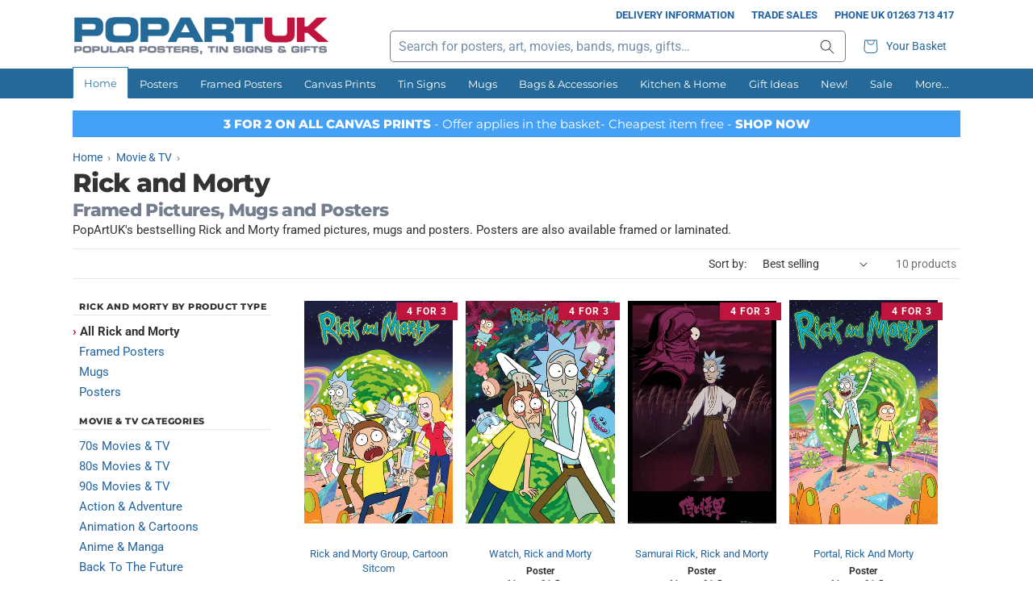

--- FILE ---
content_type: text/html; charset=utf-8
request_url: https://www.popartuk.com/collections/rick-and-morty
body_size: 46493
content:
<!doctype html>
<html class="no-js" lang="en">
  <head>
    <meta charset="utf-8">
    <meta http-equiv="X-UA-Compatible" content="IE=edge">
    <meta name="viewport" content="width=device-width,initial-scale=1">
    <meta name="theme-color" content="">
    <link rel="canonical" href="https://www.popartuk.com/collections/rick-and-morty">
    <link rel="preconnect" href="https://cdn.shopify.com" crossorigin>

    
<link rel="icon" type="image/png" href="//www.popartuk.com/cdn/shop/files/favicon.png?crop=center&height=32&v=1686675069&width=32"><link rel="preconnect" href="https://fonts.shopifycdn.com" crossorigin><title>Rick and Morty Framed Pictures, Mugs and Posters &ndash; Buy Online at PopArtUK </title>

<meta property="og:site_name" content="PopArtUK">
<meta property="og:url" content="https://www.popartuk.com/collections/rick-and-morty">
<meta property="og:title" content="Rick and Morty">
<meta property="og:type" content="website">
<meta property="og:description" content="Massive range of maxi posters, fine art prints, tin signs, wall art and gifts at up to 60% off! Fast delivery to the UK and worldwide and 100% satisfaction guaranteed."><meta name="twitter:site" content="@popartuk"><meta name="twitter:card" content="summary_large_image">
<meta name="twitter:title" content="Rick and Morty">
<meta name="twitter:description" content="Massive range of maxi posters, fine art prints, tin signs, wall art and gifts at up to 60% off! Fast delivery to the UK and worldwide and 100% satisfaction guaranteed.">
<script src="//www.popartuk.com/cdn/shop/t/6/assets/jquery-2.2.4.min.js?v=98014222988859431451706460179"></script>
    <script src="//www.popartuk.com/cdn/shop/t/6/assets/popartuk-site.js?v=153757433471769589841706460180" defer="defer"></script>

    <script src="//www.popartuk.com/cdn/shop/t/6/assets/constants.js?v=58251544750838685771706460178" defer="defer"></script>
    <script src="//www.popartuk.com/cdn/shop/t/6/assets/pubsub.js?v=158357773527763999511706460179" defer="defer"></script>
    <script src="//www.popartuk.com/cdn/shop/t/6/assets/global.js?v=27885740735276852511706460179" defer="defer"></script><script>window.performance && window.performance.mark && window.performance.mark('shopify.content_for_header.start');</script><meta name="facebook-domain-verification" content="qawx001l63slsjmtvhu1nxcsa37vd1">
<meta name="google-site-verification" content="3QxFd_G4_2ObuyQVCAK4M03PYP3N44ESStxvJ_x-4vg">
<meta id="shopify-digital-wallet" name="shopify-digital-wallet" content="/73256796448/digital_wallets/dialog">
<meta name="shopify-checkout-api-token" content="b690b6a0caded11b38fff59facfb7281">
<meta id="in-context-paypal-metadata" data-shop-id="73256796448" data-venmo-supported="false" data-environment="production" data-locale="en_US" data-paypal-v4="true" data-currency="GBP">
<link rel="alternate" type="application/atom+xml" title="Feed" href="/collections/rick-and-morty.atom" />
<link rel="alternate" type="application/json+oembed" href="https://www.popartuk.com/collections/rick-and-morty.oembed">
<script async="async" src="/checkouts/internal/preloads.js?locale=en-GB"></script>
<link rel="preconnect" href="https://shop.app" crossorigin="anonymous">
<script async="async" src="https://shop.app/checkouts/internal/preloads.js?locale=en-GB&shop_id=73256796448" crossorigin="anonymous"></script>
<script id="apple-pay-shop-capabilities" type="application/json">{"shopId":73256796448,"countryCode":"GB","currencyCode":"GBP","merchantCapabilities":["supports3DS"],"merchantId":"gid:\/\/shopify\/Shop\/73256796448","merchantName":"PopArtUK","requiredBillingContactFields":["postalAddress","email"],"requiredShippingContactFields":["postalAddress","email"],"shippingType":"shipping","supportedNetworks":["visa","maestro","masterCard","amex","discover","elo"],"total":{"type":"pending","label":"PopArtUK","amount":"1.00"},"shopifyPaymentsEnabled":true,"supportsSubscriptions":true}</script>
<script id="shopify-features" type="application/json">{"accessToken":"b690b6a0caded11b38fff59facfb7281","betas":["rich-media-storefront-analytics"],"domain":"www.popartuk.com","predictiveSearch":true,"shopId":73256796448,"locale":"en"}</script>
<script>var Shopify = Shopify || {};
Shopify.shop = "popartuk.myshopify.com";
Shopify.locale = "en";
Shopify.currency = {"active":"GBP","rate":"1.0"};
Shopify.country = "GB";
Shopify.theme = {"name":"popartuk-shopify\/main","id":164990550304,"schema_name":"PopArtUK (Dawn)","schema_version":"0.0.1","theme_store_id":null,"role":"main"};
Shopify.theme.handle = "null";
Shopify.theme.style = {"id":null,"handle":null};
Shopify.cdnHost = "www.popartuk.com/cdn";
Shopify.routes = Shopify.routes || {};
Shopify.routes.root = "/";</script>
<script type="module">!function(o){(o.Shopify=o.Shopify||{}).modules=!0}(window);</script>
<script>!function(o){function n(){var o=[];function n(){o.push(Array.prototype.slice.apply(arguments))}return n.q=o,n}var t=o.Shopify=o.Shopify||{};t.loadFeatures=n(),t.autoloadFeatures=n()}(window);</script>
<script>
  window.ShopifyPay = window.ShopifyPay || {};
  window.ShopifyPay.apiHost = "shop.app\/pay";
  window.ShopifyPay.redirectState = null;
</script>
<script id="shop-js-analytics" type="application/json">{"pageType":"collection"}</script>
<script defer="defer" async type="module" src="//www.popartuk.com/cdn/shopifycloud/shop-js/modules/v2/client.init-shop-cart-sync_BdyHc3Nr.en.esm.js"></script>
<script defer="defer" async type="module" src="//www.popartuk.com/cdn/shopifycloud/shop-js/modules/v2/chunk.common_Daul8nwZ.esm.js"></script>
<script type="module">
  await import("//www.popartuk.com/cdn/shopifycloud/shop-js/modules/v2/client.init-shop-cart-sync_BdyHc3Nr.en.esm.js");
await import("//www.popartuk.com/cdn/shopifycloud/shop-js/modules/v2/chunk.common_Daul8nwZ.esm.js");

  window.Shopify.SignInWithShop?.initShopCartSync?.({"fedCMEnabled":true,"windoidEnabled":true});

</script>
<script>
  window.Shopify = window.Shopify || {};
  if (!window.Shopify.featureAssets) window.Shopify.featureAssets = {};
  window.Shopify.featureAssets['shop-js'] = {"shop-cart-sync":["modules/v2/client.shop-cart-sync_QYOiDySF.en.esm.js","modules/v2/chunk.common_Daul8nwZ.esm.js"],"init-fed-cm":["modules/v2/client.init-fed-cm_DchLp9rc.en.esm.js","modules/v2/chunk.common_Daul8nwZ.esm.js"],"shop-button":["modules/v2/client.shop-button_OV7bAJc5.en.esm.js","modules/v2/chunk.common_Daul8nwZ.esm.js"],"init-windoid":["modules/v2/client.init-windoid_DwxFKQ8e.en.esm.js","modules/v2/chunk.common_Daul8nwZ.esm.js"],"shop-cash-offers":["modules/v2/client.shop-cash-offers_DWtL6Bq3.en.esm.js","modules/v2/chunk.common_Daul8nwZ.esm.js","modules/v2/chunk.modal_CQq8HTM6.esm.js"],"shop-toast-manager":["modules/v2/client.shop-toast-manager_CX9r1SjA.en.esm.js","modules/v2/chunk.common_Daul8nwZ.esm.js"],"init-shop-email-lookup-coordinator":["modules/v2/client.init-shop-email-lookup-coordinator_UhKnw74l.en.esm.js","modules/v2/chunk.common_Daul8nwZ.esm.js"],"pay-button":["modules/v2/client.pay-button_DzxNnLDY.en.esm.js","modules/v2/chunk.common_Daul8nwZ.esm.js"],"avatar":["modules/v2/client.avatar_BTnouDA3.en.esm.js"],"init-shop-cart-sync":["modules/v2/client.init-shop-cart-sync_BdyHc3Nr.en.esm.js","modules/v2/chunk.common_Daul8nwZ.esm.js"],"shop-login-button":["modules/v2/client.shop-login-button_D8B466_1.en.esm.js","modules/v2/chunk.common_Daul8nwZ.esm.js","modules/v2/chunk.modal_CQq8HTM6.esm.js"],"init-customer-accounts-sign-up":["modules/v2/client.init-customer-accounts-sign-up_C8fpPm4i.en.esm.js","modules/v2/client.shop-login-button_D8B466_1.en.esm.js","modules/v2/chunk.common_Daul8nwZ.esm.js","modules/v2/chunk.modal_CQq8HTM6.esm.js"],"init-shop-for-new-customer-accounts":["modules/v2/client.init-shop-for-new-customer-accounts_CVTO0Ztu.en.esm.js","modules/v2/client.shop-login-button_D8B466_1.en.esm.js","modules/v2/chunk.common_Daul8nwZ.esm.js","modules/v2/chunk.modal_CQq8HTM6.esm.js"],"init-customer-accounts":["modules/v2/client.init-customer-accounts_dRgKMfrE.en.esm.js","modules/v2/client.shop-login-button_D8B466_1.en.esm.js","modules/v2/chunk.common_Daul8nwZ.esm.js","modules/v2/chunk.modal_CQq8HTM6.esm.js"],"shop-follow-button":["modules/v2/client.shop-follow-button_CkZpjEct.en.esm.js","modules/v2/chunk.common_Daul8nwZ.esm.js","modules/v2/chunk.modal_CQq8HTM6.esm.js"],"lead-capture":["modules/v2/client.lead-capture_BntHBhfp.en.esm.js","modules/v2/chunk.common_Daul8nwZ.esm.js","modules/v2/chunk.modal_CQq8HTM6.esm.js"],"checkout-modal":["modules/v2/client.checkout-modal_CfxcYbTm.en.esm.js","modules/v2/chunk.common_Daul8nwZ.esm.js","modules/v2/chunk.modal_CQq8HTM6.esm.js"],"shop-login":["modules/v2/client.shop-login_Da4GZ2H6.en.esm.js","modules/v2/chunk.common_Daul8nwZ.esm.js","modules/v2/chunk.modal_CQq8HTM6.esm.js"],"payment-terms":["modules/v2/client.payment-terms_MV4M3zvL.en.esm.js","modules/v2/chunk.common_Daul8nwZ.esm.js","modules/v2/chunk.modal_CQq8HTM6.esm.js"]};
</script>
<script>(function() {
  var isLoaded = false;
  function asyncLoad() {
    if (isLoaded) return;
    isLoaded = true;
    var urls = ["https:\/\/ecommplugins-scripts.trustpilot.com\/v2.1\/js\/header.min.js?settings=eyJrZXkiOiJPeGg3UUhCYWU5a1pKSVRSIiwicyI6Im5vbmUifQ==\u0026shop=popartuk.myshopify.com","https:\/\/ecommplugins-trustboxsettings.trustpilot.com\/popartuk.myshopify.com.js?settings=1697118814681\u0026shop=popartuk.myshopify.com"];
    for (var i = 0; i < urls.length; i++) {
      var s = document.createElement('script');
      s.type = 'text/javascript';
      s.async = true;
      s.src = urls[i];
      var x = document.getElementsByTagName('script')[0];
      x.parentNode.insertBefore(s, x);
    }
  };
  if(window.attachEvent) {
    window.attachEvent('onload', asyncLoad);
  } else {
    window.addEventListener('load', asyncLoad, false);
  }
})();</script>
<script id="__st">var __st={"a":73256796448,"offset":0,"reqid":"d57e1d72-2b91-4eab-8f82-9541792f3e2e-1769029234","pageurl":"www.popartuk.com\/collections\/rick-and-morty","u":"c7a7616b9add","p":"collection","rtyp":"collection","rid":451940483360};</script>
<script>window.ShopifyPaypalV4VisibilityTracking = true;</script>
<script id="captcha-bootstrap">!function(){'use strict';const t='contact',e='account',n='new_comment',o=[[t,t],['blogs',n],['comments',n],[t,'customer']],c=[[e,'customer_login'],[e,'guest_login'],[e,'recover_customer_password'],[e,'create_customer']],r=t=>t.map((([t,e])=>`form[action*='/${t}']:not([data-nocaptcha='true']) input[name='form_type'][value='${e}']`)).join(','),a=t=>()=>t?[...document.querySelectorAll(t)].map((t=>t.form)):[];function s(){const t=[...o],e=r(t);return a(e)}const i='password',u='form_key',d=['recaptcha-v3-token','g-recaptcha-response','h-captcha-response',i],f=()=>{try{return window.sessionStorage}catch{return}},m='__shopify_v',_=t=>t.elements[u];function p(t,e,n=!1){try{const o=window.sessionStorage,c=JSON.parse(o.getItem(e)),{data:r}=function(t){const{data:e,action:n}=t;return t[m]||n?{data:e,action:n}:{data:t,action:n}}(c);for(const[e,n]of Object.entries(r))t.elements[e]&&(t.elements[e].value=n);n&&o.removeItem(e)}catch(o){console.error('form repopulation failed',{error:o})}}const l='form_type',E='cptcha';function T(t){t.dataset[E]=!0}const w=window,h=w.document,L='Shopify',v='ce_forms',y='captcha';let A=!1;((t,e)=>{const n=(g='f06e6c50-85a8-45c8-87d0-21a2b65856fe',I='https://cdn.shopify.com/shopifycloud/storefront-forms-hcaptcha/ce_storefront_forms_captcha_hcaptcha.v1.5.2.iife.js',D={infoText:'Protected by hCaptcha',privacyText:'Privacy',termsText:'Terms'},(t,e,n)=>{const o=w[L][v],c=o.bindForm;if(c)return c(t,g,e,D).then(n);var r;o.q.push([[t,g,e,D],n]),r=I,A||(h.body.append(Object.assign(h.createElement('script'),{id:'captcha-provider',async:!0,src:r})),A=!0)});var g,I,D;w[L]=w[L]||{},w[L][v]=w[L][v]||{},w[L][v].q=[],w[L][y]=w[L][y]||{},w[L][y].protect=function(t,e){n(t,void 0,e),T(t)},Object.freeze(w[L][y]),function(t,e,n,w,h,L){const[v,y,A,g]=function(t,e,n){const i=e?o:[],u=t?c:[],d=[...i,...u],f=r(d),m=r(i),_=r(d.filter((([t,e])=>n.includes(e))));return[a(f),a(m),a(_),s()]}(w,h,L),I=t=>{const e=t.target;return e instanceof HTMLFormElement?e:e&&e.form},D=t=>v().includes(t);t.addEventListener('submit',(t=>{const e=I(t);if(!e)return;const n=D(e)&&!e.dataset.hcaptchaBound&&!e.dataset.recaptchaBound,o=_(e),c=g().includes(e)&&(!o||!o.value);(n||c)&&t.preventDefault(),c&&!n&&(function(t){try{if(!f())return;!function(t){const e=f();if(!e)return;const n=_(t);if(!n)return;const o=n.value;o&&e.removeItem(o)}(t);const e=Array.from(Array(32),(()=>Math.random().toString(36)[2])).join('');!function(t,e){_(t)||t.append(Object.assign(document.createElement('input'),{type:'hidden',name:u})),t.elements[u].value=e}(t,e),function(t,e){const n=f();if(!n)return;const o=[...t.querySelectorAll(`input[type='${i}']`)].map((({name:t})=>t)),c=[...d,...o],r={};for(const[a,s]of new FormData(t).entries())c.includes(a)||(r[a]=s);n.setItem(e,JSON.stringify({[m]:1,action:t.action,data:r}))}(t,e)}catch(e){console.error('failed to persist form',e)}}(e),e.submit())}));const S=(t,e)=>{t&&!t.dataset[E]&&(n(t,e.some((e=>e===t))),T(t))};for(const o of['focusin','change'])t.addEventListener(o,(t=>{const e=I(t);D(e)&&S(e,y())}));const B=e.get('form_key'),M=e.get(l),P=B&&M;t.addEventListener('DOMContentLoaded',(()=>{const t=y();if(P)for(const e of t)e.elements[l].value===M&&p(e,B);[...new Set([...A(),...v().filter((t=>'true'===t.dataset.shopifyCaptcha))])].forEach((e=>S(e,t)))}))}(h,new URLSearchParams(w.location.search),n,t,e,['guest_login'])})(!0,!0)}();</script>
<script integrity="sha256-4kQ18oKyAcykRKYeNunJcIwy7WH5gtpwJnB7kiuLZ1E=" data-source-attribution="shopify.loadfeatures" defer="defer" src="//www.popartuk.com/cdn/shopifycloud/storefront/assets/storefront/load_feature-a0a9edcb.js" crossorigin="anonymous"></script>
<script crossorigin="anonymous" defer="defer" src="//www.popartuk.com/cdn/shopifycloud/storefront/assets/shopify_pay/storefront-65b4c6d7.js?v=20250812"></script>
<script data-source-attribution="shopify.dynamic_checkout.dynamic.init">var Shopify=Shopify||{};Shopify.PaymentButton=Shopify.PaymentButton||{isStorefrontPortableWallets:!0,init:function(){window.Shopify.PaymentButton.init=function(){};var t=document.createElement("script");t.src="https://www.popartuk.com/cdn/shopifycloud/portable-wallets/latest/portable-wallets.en.js",t.type="module",document.head.appendChild(t)}};
</script>
<script data-source-attribution="shopify.dynamic_checkout.buyer_consent">
  function portableWalletsHideBuyerConsent(e){var t=document.getElementById("shopify-buyer-consent"),n=document.getElementById("shopify-subscription-policy-button");t&&n&&(t.classList.add("hidden"),t.setAttribute("aria-hidden","true"),n.removeEventListener("click",e))}function portableWalletsShowBuyerConsent(e){var t=document.getElementById("shopify-buyer-consent"),n=document.getElementById("shopify-subscription-policy-button");t&&n&&(t.classList.remove("hidden"),t.removeAttribute("aria-hidden"),n.addEventListener("click",e))}window.Shopify?.PaymentButton&&(window.Shopify.PaymentButton.hideBuyerConsent=portableWalletsHideBuyerConsent,window.Shopify.PaymentButton.showBuyerConsent=portableWalletsShowBuyerConsent);
</script>
<script data-source-attribution="shopify.dynamic_checkout.cart.bootstrap">document.addEventListener("DOMContentLoaded",(function(){function t(){return document.querySelector("shopify-accelerated-checkout-cart, shopify-accelerated-checkout")}if(t())Shopify.PaymentButton.init();else{new MutationObserver((function(e,n){t()&&(Shopify.PaymentButton.init(),n.disconnect())})).observe(document.body,{childList:!0,subtree:!0})}}));
</script>
<script id='scb4127' type='text/javascript' async='' src='https://www.popartuk.com/cdn/shopifycloud/privacy-banner/storefront-banner.js'></script><link id="shopify-accelerated-checkout-styles" rel="stylesheet" media="screen" href="https://www.popartuk.com/cdn/shopifycloud/portable-wallets/latest/accelerated-checkout-backwards-compat.css" crossorigin="anonymous">
<style id="shopify-accelerated-checkout-cart">
        #shopify-buyer-consent {
  margin-top: 1em;
  display: inline-block;
  width: 100%;
}

#shopify-buyer-consent.hidden {
  display: none;
}

#shopify-subscription-policy-button {
  background: none;
  border: none;
  padding: 0;
  text-decoration: underline;
  font-size: inherit;
  cursor: pointer;
}

#shopify-subscription-policy-button::before {
  box-shadow: none;
}

      </style>
<script id="sections-script" data-sections="header" defer="defer" src="//www.popartuk.com/cdn/shop/t/6/compiled_assets/scripts.js?v=1159"></script>
<script>window.performance && window.performance.mark && window.performance.mark('shopify.content_for_header.end');</script>


    <style data-shopify>
      @font-face {
  font-family: Roboto;
  font-weight: 400;
  font-style: normal;
  font-display: swap;
  src: url("//www.popartuk.com/cdn/fonts/roboto/roboto_n4.2019d890f07b1852f56ce63ba45b2db45d852cba.woff2") format("woff2"),
       url("//www.popartuk.com/cdn/fonts/roboto/roboto_n4.238690e0007583582327135619c5f7971652fa9d.woff") format("woff");
}

      @font-face {
  font-family: Roboto;
  font-weight: 700;
  font-style: normal;
  font-display: swap;
  src: url("//www.popartuk.com/cdn/fonts/roboto/roboto_n7.f38007a10afbbde8976c4056bfe890710d51dec2.woff2") format("woff2"),
       url("//www.popartuk.com/cdn/fonts/roboto/roboto_n7.94bfdd3e80c7be00e128703d245c207769d763f9.woff") format("woff");
}

      @font-face {
  font-family: Roboto;
  font-weight: 400;
  font-style: italic;
  font-display: swap;
  src: url("//www.popartuk.com/cdn/fonts/roboto/roboto_i4.57ce898ccda22ee84f49e6b57ae302250655e2d4.woff2") format("woff2"),
       url("//www.popartuk.com/cdn/fonts/roboto/roboto_i4.b21f3bd061cbcb83b824ae8c7671a82587b264bf.woff") format("woff");
}

      @font-face {
  font-family: Roboto;
  font-weight: 700;
  font-style: italic;
  font-display: swap;
  src: url("//www.popartuk.com/cdn/fonts/roboto/roboto_i7.7ccaf9410746f2c53340607c42c43f90a9005937.woff2") format("woff2"),
       url("//www.popartuk.com/cdn/fonts/roboto/roboto_i7.49ec21cdd7148292bffea74c62c0df6e93551516.woff") format("woff");
}

      @font-face {
  font-family: Montserrat;
  font-weight: 800;
  font-style: normal;
  font-display: swap;
  src: url("//www.popartuk.com/cdn/fonts/montserrat/montserrat_n8.853056e398b4dadf6838423edb7abaa02f651554.woff2") format("woff2"),
       url("//www.popartuk.com/cdn/fonts/montserrat/montserrat_n8.9201aba6104751e1b3e48577a5a739fc14862200.woff") format("woff");
}


      @font-face {
  font-family: Montserrat;
  font-weight: 400;
  font-style: normal;
  font-display: swap;
  src: url("//www.popartuk.com/cdn/fonts/montserrat/montserrat_n4.81949fa0ac9fd2021e16436151e8eaa539321637.woff2") format("woff2"),
       url("//www.popartuk.com/cdn/fonts/montserrat/montserrat_n4.a6c632ca7b62da89c3594789ba828388aac693fe.woff") format("woff");
}


      :root {
        --font-body-family: Roboto, sans-serif;
        --font-body-style: normal;
        --font-body-weight: 400;
        --font-body-weight-bold: 700;

        --font-heading-family: Montserrat, sans-serif;
        --font-heading-style: normal;
        --font-heading-weight: 800;

        --font-body-scale: 1.0;
        --font-heading-scale: 1.0;

        --color-base-text: 51, 51, 51;
        --color-shadow: 51, 51, 51;
        --color-base-background-1: 255, 255, 255;
        --color-base-background-2: 243, 243, 243;
        --color-base-solid-button-labels: 255, 255, 255;
        --color-base-outline-button-labels: 35, 100, 160;
        --color-base-accent-1: 35, 100, 160;
        --color-base-accent-2: 51, 51, 51;
        --payment-terms-background-color: #ffffff;

        --gradient-base-background-1: #ffffff;
        --gradient-base-background-2: #f3f3f3;
        --gradient-base-accent-1: #2364a0;
        --gradient-base-accent-2: #333333;

        --media-padding: px;
        --media-border-opacity: 0.05;
        --media-border-width: 1px;
        --media-radius: 0px;
        --media-shadow-opacity: 0.0;
        --media-shadow-horizontal-offset: 0px;
        --media-shadow-vertical-offset: 4px;
        --media-shadow-blur-radius: 5px;
        --media-shadow-visible: 0;

        --page-width: 120rem;
        --page-width-margin: 0rem;

        --product-card-image-padding: 0.4rem;
        --product-card-corner-radius: 0.0rem;
        --product-card-text-alignment: center;
        --product-card-border-width: 0.0rem;
        --product-card-border-opacity: 0.1;
        --product-card-shadow-opacity: 0.0;
        --product-card-shadow-visible: 0;
        --product-card-shadow-horizontal-offset: 0.0rem;
        --product-card-shadow-vertical-offset: 0.4rem;
        --product-card-shadow-blur-radius: 0.5rem;

        --collection-card-image-padding: 0.0rem;
        --collection-card-corner-radius: 0.0rem;
        --collection-card-text-alignment: left;
        --collection-card-border-width: 0.0rem;
        --collection-card-border-opacity: 0.1;
        --collection-card-shadow-opacity: 0.0;
        --collection-card-shadow-visible: 0;
        --collection-card-shadow-horizontal-offset: 0.0rem;
        --collection-card-shadow-vertical-offset: 0.4rem;
        --collection-card-shadow-blur-radius: 0.5rem;

        --blog-card-image-padding: 0.0rem;
        --blog-card-corner-radius: 0.0rem;
        --blog-card-text-alignment: left;
        --blog-card-border-width: 0.0rem;
        --blog-card-border-opacity: 0.1;
        --blog-card-shadow-opacity: 0.0;
        --blog-card-shadow-visible: 0;
        --blog-card-shadow-horizontal-offset: 0.0rem;
        --blog-card-shadow-vertical-offset: 0.4rem;
        --blog-card-shadow-blur-radius: 0.5rem;

        --badge-corner-radius: 0.0rem;

        --popup-border-width: 1px;
        --popup-border-opacity: 0.1;
        --popup-corner-radius: 0px;
        --popup-shadow-opacity: 0.0;
        --popup-shadow-horizontal-offset: 0px;
        --popup-shadow-vertical-offset: 4px;
        --popup-shadow-blur-radius: 5px;

        --drawer-border-width: 1px;
        --drawer-border-opacity: 0.1;
        --drawer-shadow-opacity: 0.0;
        --drawer-shadow-horizontal-offset: 0px;
        --drawer-shadow-vertical-offset: 4px;
        --drawer-shadow-blur-radius: 5px;

        --spacing-sections-desktop: 0px;
        --spacing-sections-mobile: 0px;

        --grid-desktop-vertical-spacing: 8px;
        --grid-desktop-horizontal-spacing: 8px;
        --grid-mobile-vertical-spacing: 4px;
        --grid-mobile-horizontal-spacing: 4px;

        --text-boxes-border-opacity: 0.1;
        --text-boxes-border-width: 0px;
        --text-boxes-radius: 0px;
        --text-boxes-shadow-opacity: 0.0;
        --text-boxes-shadow-visible: 0;
        --text-boxes-shadow-horizontal-offset: 0px;
        --text-boxes-shadow-vertical-offset: 4px;
        --text-boxes-shadow-blur-radius: 5px;

        --buttons-radius: 4px;
        --buttons-radius-outset: 5px;
        --buttons-border-width: 1px;
        --buttons-border-opacity: 1.0;
        --buttons-shadow-opacity: 0.0;
        --buttons-shadow-visible: 0;
        --buttons-shadow-horizontal-offset: 0px;
        --buttons-shadow-vertical-offset: 4px;
        --buttons-shadow-blur-radius: 5px;
        --buttons-border-offset: 0.3px;

        --inputs-radius: 4px;
        --inputs-border-width: 1px;
        --inputs-border-opacity: 0.55;
        --inputs-shadow-opacity: 0.0;
        --inputs-shadow-horizontal-offset: 0px;
        --inputs-margin-offset: 0px;
        --inputs-shadow-vertical-offset: 4px;
        --inputs-shadow-blur-radius: 5px;
        --inputs-radius-outset: 5px;

        --variant-pills-radius: 40px;
        --variant-pills-border-width: 1px;
        --variant-pills-border-opacity: 0.55;
        --variant-pills-shadow-opacity: 0.0;
        --variant-pills-shadow-horizontal-offset: 0px;
        --variant-pills-shadow-vertical-offset: 4px;
        --variant-pills-shadow-blur-radius: 5px;

        --pop-color-primary: #246997;
        --pop-color-secondary: #be143d;
        --pop-color-tertiary: #747e8e;
        --pop-color-background-highlight: #FDFAE4;
        --pop-color-link: #2364a0;
        --pop-color-link-hover: #be143d;
        --pop-color-hr: rgba(116, 126, 142, 0.2);
      }

      *,
      *::before,
      *::after {
        box-sizing: inherit;
      }

      a, a:visited {
        color: var(--pop-color-link);
      }

      a:active, a:hover {
        color: var(--pop-color-link-hover);
        text-decoration: underline;
      }

      html {
        box-sizing: border-box;
        font-size: calc(var(--font-body-scale) * 62.5%);
        height: 100%;
      }

      body {
        display: grid;
        grid-template-rows: auto auto 1fr auto;
        grid-template-columns: 100%;
        min-height: 100%;
        margin: 0;
        font-size: 1.4rem;
        letter-spacing: 0;
        line-height: calc(0.6 + 0.8 / var(--font-body-scale));
        font-family: var(--font-body-family);
        font-style: var(--font-body-style);
        font-weight: var(--font-body-weight);
      }

      @media screen and (min-width: 750px) {
        body {
          font-size: 1.5rem;
        }
      }
    </style>

    <link href="//www.popartuk.com/cdn/shop/t/6/assets/base.css?v=20452974463794738931706460179" rel="stylesheet" type="text/css" media="all" />
    <link href="//www.popartuk.com/cdn/shop/t/6/assets/popartuk-base.css?v=110133822543897487231706460179" rel="stylesheet" type="text/css" media="all" />
<link rel="preload" as="font" href="//www.popartuk.com/cdn/fonts/roboto/roboto_n4.2019d890f07b1852f56ce63ba45b2db45d852cba.woff2" type="font/woff2" crossorigin><link rel="preload" as="font" href="//www.popartuk.com/cdn/fonts/montserrat/montserrat_n8.853056e398b4dadf6838423edb7abaa02f651554.woff2" type="font/woff2" crossorigin><link rel="stylesheet" href="//www.popartuk.com/cdn/shop/t/6/assets/component-predictive-search.css?v=118923337488134913561706460180" media="print" onload="this.media='all'"><script>document.documentElement.className = document.documentElement.className.replace('no-js', 'js');
    if (Shopify.designMode) {
      document.documentElement.classList.add('shopify-design-mode');
    }
    </script>
  <!-- BEGIN app block: shopify://apps/judge-me-reviews/blocks/judgeme_core/61ccd3b1-a9f2-4160-9fe9-4fec8413e5d8 --><!-- Start of Judge.me Core -->






<link rel="dns-prefetch" href="https://cdnwidget.judge.me">
<link rel="dns-prefetch" href="https://cdn.judge.me">
<link rel="dns-prefetch" href="https://cdn1.judge.me">
<link rel="dns-prefetch" href="https://api.judge.me">

<script data-cfasync='false' class='jdgm-settings-script'>window.jdgmSettings={"pagination":5,"disable_web_reviews":false,"badge_no_review_text":"No reviews","badge_n_reviews_text":"{{ n }} customer review/reviews","badge_star_color":"#00B67A","hide_badge_preview_if_no_reviews":true,"badge_hide_text":false,"enforce_center_preview_badge":false,"widget_title":"Customer Reviews","widget_open_form_text":"Write a review","widget_close_form_text":"Cancel review","widget_refresh_page_text":"Refresh page","widget_summary_text":"Based on {{ number_of_reviews }} review/reviews","widget_no_review_text":"Be the first to write a review","widget_name_field_text":"Display name","widget_verified_name_field_text":"Verified Name (public)","widget_name_placeholder_text":"Display name","widget_required_field_error_text":"This field is required.","widget_email_field_text":"Email address","widget_verified_email_field_text":"Verified Email (private, can not be edited)","widget_email_placeholder_text":"Your email address","widget_email_field_error_text":"Please enter a valid email address.","widget_rating_field_text":"Rating","widget_review_title_field_text":"Review Title","widget_review_title_placeholder_text":"Give your review a title","widget_review_body_field_text":"Review content","widget_review_body_placeholder_text":"Start writing here...","widget_pictures_field_text":"Picture/Video (optional)","widget_submit_review_text":"Submit Review","widget_submit_verified_review_text":"Submit Verified Review","widget_submit_success_msg_with_auto_publish":"Thank you! Please refresh the page in a few moments to see your review. You can remove or edit your review by logging into \u003ca href='https://judge.me/login' target='_blank' rel='nofollow noopener'\u003eJudge.me\u003c/a\u003e","widget_submit_success_msg_no_auto_publish":"Thank you! Your review will be published as soon as it is approved by the shop admin. You can remove or edit your review by logging into \u003ca href='https://judge.me/login' target='_blank' rel='nofollow noopener'\u003eJudge.me\u003c/a\u003e","widget_show_default_reviews_out_of_total_text":"Showing {{ n_reviews_shown }} out of {{ n_reviews }} reviews.","widget_show_all_link_text":"Show all","widget_show_less_link_text":"Show less","widget_author_said_text":"{{ reviewer_name }} said:","widget_days_text":"{{ n }} days ago","widget_weeks_text":"{{ n }} week/weeks ago","widget_months_text":"{{ n }} month/months ago","widget_years_text":"{{ n }} year/years ago","widget_yesterday_text":"Yesterday","widget_today_text":"Today","widget_replied_text":"\u003e\u003e {{ shop_name }} replied:","widget_read_more_text":"Read more","widget_reviewer_name_as_initial":"","widget_rating_filter_color":"#00B67A","widget_rating_filter_see_all_text":"See all reviews","widget_sorting_most_recent_text":"Most Recent","widget_sorting_highest_rating_text":"Highest Rating","widget_sorting_lowest_rating_text":"Lowest Rating","widget_sorting_with_pictures_text":"Only Pictures","widget_sorting_most_helpful_text":"Most Helpful","widget_open_question_form_text":"Ask a question","widget_reviews_subtab_text":"Reviews","widget_questions_subtab_text":"Questions","widget_question_label_text":"Question","widget_answer_label_text":"Answer","widget_question_placeholder_text":"Write your question here","widget_submit_question_text":"Submit Question","widget_question_submit_success_text":"Thank you for your question! We will notify you once it gets answered.","widget_star_color":"#00B67A","verified_badge_text":"Verified","verified_badge_bg_color":"","verified_badge_text_color":"","verified_badge_placement":"left-of-reviewer-name","widget_review_max_height":"","widget_hide_border":true,"widget_social_share":false,"widget_thumb":false,"widget_review_location_show":false,"widget_location_format":"","all_reviews_include_out_of_store_products":true,"all_reviews_out_of_store_text":"(out of store)","all_reviews_pagination":100,"all_reviews_product_name_prefix_text":"about","enable_review_pictures":false,"enable_question_anwser":false,"widget_theme":"default","review_date_format":"dd/mm/yyyy","default_sort_method":"most-recent","widget_product_reviews_subtab_text":"Product Reviews","widget_shop_reviews_subtab_text":"Shop Reviews","widget_other_products_reviews_text":"Reviews for other products","widget_store_reviews_subtab_text":"Store reviews","widget_no_store_reviews_text":"This store hasn't received any reviews yet","widget_web_restriction_product_reviews_text":"This product hasn't received any reviews yet","widget_no_items_text":"No items found","widget_show_more_text":"Show more","widget_write_a_store_review_text":"Write a Store Review","widget_other_languages_heading":"Reviews in Other Languages","widget_translate_review_text":"Translate review to {{ language }}","widget_translating_review_text":"Translating...","widget_show_original_translation_text":"Show original ({{ language }})","widget_translate_review_failed_text":"Review couldn't be translated.","widget_translate_review_retry_text":"Retry","widget_translate_review_try_again_later_text":"Try again later","show_product_url_for_grouped_product":false,"widget_sorting_pictures_first_text":"Pictures First","show_pictures_on_all_rev_page_mobile":false,"show_pictures_on_all_rev_page_desktop":false,"floating_tab_hide_mobile_install_preference":false,"floating_tab_button_name":"★ Reviews","floating_tab_title":"Let customers speak for us","floating_tab_button_color":"","floating_tab_button_background_color":"","floating_tab_url":"","floating_tab_url_enabled":false,"floating_tab_tab_style":"text","all_reviews_text_badge_text":"Customers rate us {{ shop.metafields.judgeme.all_reviews_rating | round: 1 }}/5 based on {{ shop.metafields.judgeme.all_reviews_count }} reviews.","all_reviews_text_badge_text_branded_style":"{{ shop.metafields.judgeme.all_reviews_rating | round: 1 }} out of 5 stars based on {{ shop.metafields.judgeme.all_reviews_count }} reviews","is_all_reviews_text_badge_a_link":false,"show_stars_for_all_reviews_text_badge":false,"all_reviews_text_badge_url":"","all_reviews_text_style":"branded","all_reviews_text_color_style":"judgeme_brand_color","all_reviews_text_color":"#108474","all_reviews_text_show_jm_brand":true,"featured_carousel_show_header":true,"featured_carousel_title":"Let customers speak for us","testimonials_carousel_title":"Customers are saying","videos_carousel_title":"Real customer stories","cards_carousel_title":"Customers are saying","featured_carousel_count_text":"from {{ n }} reviews","featured_carousel_add_link_to_all_reviews_page":false,"featured_carousel_url":"","featured_carousel_show_images":true,"featured_carousel_autoslide_interval":5,"featured_carousel_arrows_on_the_sides":false,"featured_carousel_height":250,"featured_carousel_width":80,"featured_carousel_image_size":0,"featured_carousel_image_height":250,"featured_carousel_arrow_color":"#eeeeee","verified_count_badge_style":"branded","verified_count_badge_orientation":"horizontal","verified_count_badge_color_style":"judgeme_brand_color","verified_count_badge_color":"#108474","is_verified_count_badge_a_link":false,"verified_count_badge_url":"","verified_count_badge_show_jm_brand":true,"widget_rating_preset_default":5,"widget_first_sub_tab":"product-reviews","widget_show_histogram":true,"widget_histogram_use_custom_color":true,"widget_pagination_use_custom_color":true,"widget_star_use_custom_color":false,"widget_verified_badge_use_custom_color":false,"widget_write_review_use_custom_color":false,"picture_reminder_submit_button":"Upload Pictures","enable_review_videos":false,"mute_video_by_default":false,"widget_sorting_videos_first_text":"Videos First","widget_review_pending_text":"Pending","featured_carousel_items_for_large_screen":3,"social_share_options_order":"Facebook,Twitter","remove_microdata_snippet":false,"disable_json_ld":false,"enable_json_ld_products":false,"preview_badge_show_question_text":false,"preview_badge_no_question_text":"No questions","preview_badge_n_question_text":"{{ number_of_questions }} question/questions","qa_badge_show_icon":false,"qa_badge_position":"same-row","remove_judgeme_branding":true,"widget_add_search_bar":false,"widget_search_bar_placeholder":"Search","widget_sorting_verified_only_text":"Verified only","featured_carousel_theme":"default","featured_carousel_show_rating":true,"featured_carousel_show_title":true,"featured_carousel_show_body":true,"featured_carousel_show_date":false,"featured_carousel_show_reviewer":true,"featured_carousel_show_product":false,"featured_carousel_header_background_color":"#108474","featured_carousel_header_text_color":"#ffffff","featured_carousel_name_product_separator":"reviewed","featured_carousel_full_star_background":"#108474","featured_carousel_empty_star_background":"#dadada","featured_carousel_vertical_theme_background":"#f9fafb","featured_carousel_verified_badge_enable":true,"featured_carousel_verified_badge_color":"#108474","featured_carousel_border_style":"round","featured_carousel_review_line_length_limit":3,"featured_carousel_more_reviews_button_text":"Read more reviews","featured_carousel_view_product_button_text":"View product","all_reviews_page_load_reviews_on":"scroll","all_reviews_page_load_more_text":"Load More Reviews","disable_fb_tab_reviews":false,"enable_ajax_cdn_cache":false,"widget_advanced_speed_features":5,"widget_public_name_text":"displayed publicly like","default_reviewer_name":"John Smith","default_reviewer_name_has_non_latin":true,"widget_reviewer_anonymous":"Anonymous","medals_widget_title":"Judge.me Review Medals","medals_widget_background_color":"#f9fafb","medals_widget_position":"footer_all_pages","medals_widget_border_color":"#f9fafb","medals_widget_verified_text_position":"left","medals_widget_use_monochromatic_version":false,"medals_widget_elements_color":"#108474","show_reviewer_avatar":false,"widget_invalid_yt_video_url_error_text":"Not a YouTube video URL","widget_max_length_field_error_text":"Please enter no more than {0} characters.","widget_show_country_flag":false,"widget_show_collected_via_shop_app":true,"widget_verified_by_shop_badge_style":"light","widget_verified_by_shop_text":"Verified by Shop","widget_show_photo_gallery":false,"widget_load_with_code_splitting":true,"widget_ugc_install_preference":false,"widget_ugc_title":"Made by us, Shared by you","widget_ugc_subtitle":"Tag us to see your picture featured in our page","widget_ugc_arrows_color":"#ffffff","widget_ugc_primary_button_text":"Buy Now","widget_ugc_primary_button_background_color":"#108474","widget_ugc_primary_button_text_color":"#ffffff","widget_ugc_primary_button_border_width":"0","widget_ugc_primary_button_border_style":"none","widget_ugc_primary_button_border_color":"#108474","widget_ugc_primary_button_border_radius":"25","widget_ugc_secondary_button_text":"Load More","widget_ugc_secondary_button_background_color":"#ffffff","widget_ugc_secondary_button_text_color":"#108474","widget_ugc_secondary_button_border_width":"2","widget_ugc_secondary_button_border_style":"solid","widget_ugc_secondary_button_border_color":"#108474","widget_ugc_secondary_button_border_radius":"25","widget_ugc_reviews_button_text":"View Reviews","widget_ugc_reviews_button_background_color":"#ffffff","widget_ugc_reviews_button_text_color":"#108474","widget_ugc_reviews_button_border_width":"2","widget_ugc_reviews_button_border_style":"solid","widget_ugc_reviews_button_border_color":"#108474","widget_ugc_reviews_button_border_radius":"25","widget_ugc_reviews_button_link_to":"judgeme-reviews-page","widget_ugc_show_post_date":true,"widget_ugc_max_width":"800","widget_rating_metafield_value_type":true,"widget_primary_color":"#007DB6","widget_enable_secondary_color":false,"widget_secondary_color":"#edf5f5","widget_summary_average_rating_text":"{{ average_rating }} out of 5","widget_media_grid_title":"Customer photos \u0026 videos","widget_media_grid_see_more_text":"See more","widget_round_style":false,"widget_show_product_medals":false,"widget_verified_by_judgeme_text":"Verified by Judge.me","widget_show_store_medals":true,"widget_verified_by_judgeme_text_in_store_medals":"Verified by Judge.me","widget_media_field_exceed_quantity_message":"Sorry, we can only accept {{ max_media }} for one review.","widget_media_field_exceed_limit_message":"{{ file_name }} is too large, please select a {{ media_type }} less than {{ size_limit }}MB.","widget_review_submitted_text":"Review Submitted!","widget_question_submitted_text":"Question Submitted!","widget_close_form_text_question":"Cancel","widget_write_your_answer_here_text":"Write your answer here","widget_enabled_branded_link":true,"widget_show_collected_by_judgeme":false,"widget_reviewer_name_color":"","widget_write_review_text_color":"","widget_write_review_bg_color":"","widget_collected_by_judgeme_text":"collected by Judge.me","widget_pagination_type":"standard","widget_load_more_text":"Load More","widget_load_more_color":"#00B67A","widget_full_review_text":"Full Review","widget_read_more_reviews_text":"Read More Reviews","widget_read_questions_text":"Read Questions","widget_questions_and_answers_text":"Questions \u0026 Answers","widget_verified_by_text":"Verified by","widget_verified_text":"Verified","widget_number_of_reviews_text":"{{ number_of_reviews }} reviews","widget_back_button_text":"Back","widget_next_button_text":"Next","widget_custom_forms_filter_button":"Filters","custom_forms_style":"horizontal","widget_show_review_information":false,"how_reviews_are_collected":"How reviews are collected?","widget_show_review_keywords":false,"widget_gdpr_statement":"How we use your data: We'll only contact you about the review you left, and only if necessary. By submitting your review, you agree to Judge.me's \u003ca href='https://judge.me/terms' target='_blank' rel='nofollow noopener'\u003eterms\u003c/a\u003e, \u003ca href='https://judge.me/privacy' target='_blank' rel='nofollow noopener'\u003eprivacy\u003c/a\u003e and \u003ca href='https://judge.me/content-policy' target='_blank' rel='nofollow noopener'\u003econtent\u003c/a\u003e policies.","widget_multilingual_sorting_enabled":false,"widget_translate_review_content_enabled":false,"widget_translate_review_content_method":"manual","popup_widget_review_selection":"automatically_with_pictures","popup_widget_round_border_style":true,"popup_widget_show_title":true,"popup_widget_show_body":true,"popup_widget_show_reviewer":false,"popup_widget_show_product":true,"popup_widget_show_pictures":true,"popup_widget_use_review_picture":true,"popup_widget_show_on_home_page":true,"popup_widget_show_on_product_page":true,"popup_widget_show_on_collection_page":true,"popup_widget_show_on_cart_page":true,"popup_widget_position":"bottom_left","popup_widget_first_review_delay":5,"popup_widget_duration":5,"popup_widget_interval":5,"popup_widget_review_count":5,"popup_widget_hide_on_mobile":true,"review_snippet_widget_round_border_style":true,"review_snippet_widget_card_color":"#FFFFFF","review_snippet_widget_slider_arrows_background_color":"#FFFFFF","review_snippet_widget_slider_arrows_color":"#000000","review_snippet_widget_star_color":"#108474","show_product_variant":false,"all_reviews_product_variant_label_text":"Variant: ","widget_show_verified_branding":false,"widget_ai_summary_title":"Customers say","widget_ai_summary_disclaimer":"AI-powered review summary based on recent customer reviews","widget_show_ai_summary":false,"widget_show_ai_summary_bg":false,"widget_show_review_title_input":true,"redirect_reviewers_invited_via_email":"review_widget","request_store_review_after_product_review":false,"request_review_other_products_in_order":false,"review_form_color_scheme":"default","review_form_corner_style":"square","review_form_star_color":{},"review_form_text_color":"#333333","review_form_background_color":"#ffffff","review_form_field_background_color":"#fafafa","review_form_button_color":{},"review_form_button_text_color":"#ffffff","review_form_modal_overlay_color":"#000000","review_content_screen_title_text":"How would you rate this product?","review_content_introduction_text":"We would love it if you would share a bit about your experience.","store_review_form_title_text":"How would you rate this store?","store_review_form_introduction_text":"We would love it if you would share a bit about your experience.","show_review_guidance_text":true,"one_star_review_guidance_text":"Poor","five_star_review_guidance_text":"Great","customer_information_screen_title_text":"About you","customer_information_introduction_text":"Please tell us more about you.","custom_questions_screen_title_text":"Your experience in more detail","custom_questions_introduction_text":"Here are a few questions to help us understand more about your experience.","review_submitted_screen_title_text":"Thanks for your review!","review_submitted_screen_thank_you_text":"We are processing it and it will appear on the store soon.","review_submitted_screen_email_verification_text":"Please confirm your email by clicking the link we just sent you. This helps us keep reviews authentic.","review_submitted_request_store_review_text":"Would you like to share your experience of shopping with us?","review_submitted_review_other_products_text":"Would you like to review these products?","store_review_screen_title_text":"Would you like to share your experience of shopping with us?","store_review_introduction_text":"We value your feedback and use it to improve. Please share any thoughts or suggestions you have.","reviewer_media_screen_title_picture_text":"Share a picture","reviewer_media_introduction_picture_text":"Upload a photo to support your review.","reviewer_media_screen_title_video_text":"Share a video","reviewer_media_introduction_video_text":"Upload a video to support your review.","reviewer_media_screen_title_picture_or_video_text":"Share a picture or video","reviewer_media_introduction_picture_or_video_text":"Upload a photo or video to support your review.","reviewer_media_youtube_url_text":"Paste your Youtube URL here","advanced_settings_next_step_button_text":"Next","advanced_settings_close_review_button_text":"Close","modal_write_review_flow":false,"write_review_flow_required_text":"Required","write_review_flow_privacy_message_text":"We respect your privacy.","write_review_flow_anonymous_text":"Post review as anonymous","write_review_flow_visibility_text":"This won't be visible to other customers.","write_review_flow_multiple_selection_help_text":"Select as many as you like","write_review_flow_single_selection_help_text":"Select one option","write_review_flow_required_field_error_text":"This field is required","write_review_flow_invalid_email_error_text":"Please enter a valid email address","write_review_flow_max_length_error_text":"Max. {{ max_length }} characters.","write_review_flow_media_upload_text":"\u003cb\u003eClick to upload\u003c/b\u003e or drag and drop","write_review_flow_gdpr_statement":"We'll only contact you about your review if necessary. By submitting your review, you agree to our \u003ca href='https://judge.me/terms' target='_blank' rel='nofollow noopener'\u003eterms and conditions\u003c/a\u003e and \u003ca href='https://judge.me/privacy' target='_blank' rel='nofollow noopener'\u003eprivacy policy\u003c/a\u003e.","rating_only_reviews_enabled":false,"show_negative_reviews_help_screen":false,"new_review_flow_help_screen_rating_threshold":3,"negative_review_resolution_screen_title_text":"Tell us more","negative_review_resolution_text":"Your experience matters to us. If there were issues with your purchase, we're here to help. Feel free to reach out to us, we'd love the opportunity to make things right.","negative_review_resolution_button_text":"Contact us","negative_review_resolution_proceed_with_review_text":"Leave a review","negative_review_resolution_subject":"Issue with purchase from {{ shop_name }}.{{ order_name }}","preview_badge_collection_page_install_status":false,"widget_review_custom_css":"","preview_badge_custom_css":"","preview_badge_stars_count":"5-stars","featured_carousel_custom_css":"","floating_tab_custom_css":"","all_reviews_widget_custom_css":"","medals_widget_custom_css":"","verified_badge_custom_css":"","all_reviews_text_custom_css":"","transparency_badges_collected_via_store_invite":false,"transparency_badges_from_another_provider":false,"transparency_badges_collected_from_store_visitor":false,"transparency_badges_collected_by_verified_review_provider":false,"transparency_badges_earned_reward":false,"transparency_badges_collected_via_store_invite_text":"Review collected via store invitation","transparency_badges_from_another_provider_text":"Review collected from another provider","transparency_badges_collected_from_store_visitor_text":"Review collected from a store visitor","transparency_badges_written_in_google_text":"Review written in Google","transparency_badges_written_in_etsy_text":"Review written in Etsy","transparency_badges_written_in_shop_app_text":"Review written in Shop App","transparency_badges_earned_reward_text":"Review earned a reward for future purchase","product_review_widget_per_page":10,"widget_store_review_label_text":"Review about the store","checkout_comment_extension_title_on_product_page":"Customer Comments","checkout_comment_extension_num_latest_comment_show":5,"checkout_comment_extension_format":"name_and_timestamp","checkout_comment_customer_name":"last_initial","checkout_comment_comment_notification":true,"preview_badge_collection_page_install_preference":false,"preview_badge_home_page_install_preference":false,"preview_badge_product_page_install_preference":false,"review_widget_install_preference":"","review_carousel_install_preference":false,"floating_reviews_tab_install_preference":"none","verified_reviews_count_badge_install_preference":false,"all_reviews_text_install_preference":false,"review_widget_best_location":false,"judgeme_medals_install_preference":false,"review_widget_revamp_enabled":false,"review_widget_qna_enabled":false,"review_widget_header_theme":"minimal","review_widget_widget_title_enabled":true,"review_widget_header_text_size":"medium","review_widget_header_text_weight":"regular","review_widget_average_rating_style":"compact","review_widget_bar_chart_enabled":true,"review_widget_bar_chart_type":"numbers","review_widget_bar_chart_style":"standard","review_widget_expanded_media_gallery_enabled":false,"review_widget_reviews_section_theme":"standard","review_widget_image_style":"thumbnails","review_widget_review_image_ratio":"square","review_widget_stars_size":"medium","review_widget_verified_badge":"standard_text","review_widget_review_title_text_size":"medium","review_widget_review_text_size":"medium","review_widget_review_text_length":"medium","review_widget_number_of_columns_desktop":3,"review_widget_carousel_transition_speed":5,"review_widget_custom_questions_answers_display":"always","review_widget_button_text_color":"#FFFFFF","review_widget_text_color":"#000000","review_widget_lighter_text_color":"#7B7B7B","review_widget_corner_styling":"soft","review_widget_review_word_singular":"review","review_widget_review_word_plural":"reviews","review_widget_voting_label":"Helpful?","review_widget_shop_reply_label":"Reply from {{ shop_name }}:","review_widget_filters_title":"Filters","qna_widget_question_word_singular":"Question","qna_widget_question_word_plural":"Questions","qna_widget_answer_reply_label":"Answer from {{ answerer_name }}:","qna_content_screen_title_text":"Ask a question about this product","qna_widget_question_required_field_error_text":"Please enter your question.","qna_widget_flow_gdpr_statement":"We'll only contact you about your question if necessary. By submitting your question, you agree to our \u003ca href='https://judge.me/terms' target='_blank' rel='nofollow noopener'\u003eterms and conditions\u003c/a\u003e and \u003ca href='https://judge.me/privacy' target='_blank' rel='nofollow noopener'\u003eprivacy policy\u003c/a\u003e.","qna_widget_question_submitted_text":"Thanks for your question!","qna_widget_close_form_text_question":"Close","qna_widget_question_submit_success_text":"We’ll notify you by email when your question is answered.","all_reviews_widget_v2025_enabled":false,"all_reviews_widget_v2025_header_theme":"default","all_reviews_widget_v2025_widget_title_enabled":true,"all_reviews_widget_v2025_header_text_size":"medium","all_reviews_widget_v2025_header_text_weight":"regular","all_reviews_widget_v2025_average_rating_style":"compact","all_reviews_widget_v2025_bar_chart_enabled":true,"all_reviews_widget_v2025_bar_chart_type":"numbers","all_reviews_widget_v2025_bar_chart_style":"standard","all_reviews_widget_v2025_expanded_media_gallery_enabled":false,"all_reviews_widget_v2025_show_store_medals":true,"all_reviews_widget_v2025_show_photo_gallery":true,"all_reviews_widget_v2025_show_review_keywords":false,"all_reviews_widget_v2025_show_ai_summary":false,"all_reviews_widget_v2025_show_ai_summary_bg":false,"all_reviews_widget_v2025_add_search_bar":false,"all_reviews_widget_v2025_default_sort_method":"most-recent","all_reviews_widget_v2025_reviews_per_page":10,"all_reviews_widget_v2025_reviews_section_theme":"default","all_reviews_widget_v2025_image_style":"thumbnails","all_reviews_widget_v2025_review_image_ratio":"square","all_reviews_widget_v2025_stars_size":"medium","all_reviews_widget_v2025_verified_badge":"bold_badge","all_reviews_widget_v2025_review_title_text_size":"medium","all_reviews_widget_v2025_review_text_size":"medium","all_reviews_widget_v2025_review_text_length":"medium","all_reviews_widget_v2025_number_of_columns_desktop":3,"all_reviews_widget_v2025_carousel_transition_speed":5,"all_reviews_widget_v2025_custom_questions_answers_display":"always","all_reviews_widget_v2025_show_product_variant":false,"all_reviews_widget_v2025_show_reviewer_avatar":true,"all_reviews_widget_v2025_reviewer_name_as_initial":"","all_reviews_widget_v2025_review_location_show":false,"all_reviews_widget_v2025_location_format":"","all_reviews_widget_v2025_show_country_flag":false,"all_reviews_widget_v2025_verified_by_shop_badge_style":"light","all_reviews_widget_v2025_social_share":false,"all_reviews_widget_v2025_social_share_options_order":"Facebook,Twitter,LinkedIn,Pinterest","all_reviews_widget_v2025_pagination_type":"standard","all_reviews_widget_v2025_button_text_color":"#FFFFFF","all_reviews_widget_v2025_text_color":"#000000","all_reviews_widget_v2025_lighter_text_color":"#7B7B7B","all_reviews_widget_v2025_corner_styling":"soft","all_reviews_widget_v2025_title":"Customer reviews","all_reviews_widget_v2025_ai_summary_title":"Customers say about this store","all_reviews_widget_v2025_no_review_text":"Be the first to write a review","platform":"shopify","branding_url":"https://app.judge.me/reviews/stores/www.popartuk.com","branding_text":"Powered by Judge.me","locale":"en","reply_name":"PopArtUK","widget_version":"3.0","footer":true,"autopublish":true,"review_dates":true,"enable_custom_form":false,"shop_use_review_site":true,"shop_locale":"en","enable_multi_locales_translations":false,"show_review_title_input":true,"review_verification_email_status":"always","can_be_branded":true,"reply_name_text":"PopArtUK"};</script> <style class='jdgm-settings-style'>.jdgm-xx{left:0}:root{--jdgm-primary-color: #007DB6;--jdgm-secondary-color: rgba(0,125,182,0.1);--jdgm-star-color: #00B67A;--jdgm-write-review-text-color: white;--jdgm-write-review-bg-color: #007DB6;--jdgm-paginate-color: #00B67A;--jdgm-border-radius: 0;--jdgm-reviewer-name-color: #007DB6}.jdgm-histogram__bar-content{background-color:#00B67A}.jdgm-rev[data-verified-buyer=true] .jdgm-rev__icon.jdgm-rev__icon:after,.jdgm-rev__buyer-badge.jdgm-rev__buyer-badge{color:white;background-color:#007DB6}.jdgm-review-widget--small .jdgm-gallery.jdgm-gallery .jdgm-gallery__thumbnail-link:nth-child(8) .jdgm-gallery__thumbnail-wrapper.jdgm-gallery__thumbnail-wrapper:before{content:"See more"}@media only screen and (min-width: 768px){.jdgm-gallery.jdgm-gallery .jdgm-gallery__thumbnail-link:nth-child(8) .jdgm-gallery__thumbnail-wrapper.jdgm-gallery__thumbnail-wrapper:before{content:"See more"}}.jdgm-preview-badge .jdgm-star.jdgm-star{color:#00B67A}.jdgm-prev-badge[data-average-rating='0.00']{display:none !important}.jdgm-rev .jdgm-rev__icon{display:none !important}.jdgm-widget.jdgm-all-reviews-widget,.jdgm-widget .jdgm-rev-widg{border:none;padding:0}.jdgm-author-all-initials{display:none !important}.jdgm-author-last-initial{display:none !important}.jdgm-rev-widg__title{visibility:hidden}.jdgm-rev-widg__summary-text{visibility:hidden}.jdgm-prev-badge__text{visibility:hidden}.jdgm-rev__prod-link-prefix:before{content:'about'}.jdgm-rev__variant-label:before{content:'Variant: '}.jdgm-rev__out-of-store-text:before{content:'(out of store)'}@media only screen and (min-width: 768px){.jdgm-rev__pics .jdgm-rev_all-rev-page-picture-separator,.jdgm-rev__pics .jdgm-rev__product-picture{display:none}}@media only screen and (max-width: 768px){.jdgm-rev__pics .jdgm-rev_all-rev-page-picture-separator,.jdgm-rev__pics .jdgm-rev__product-picture{display:none}}.jdgm-preview-badge[data-template="product"]{display:none !important}.jdgm-preview-badge[data-template="collection"]{display:none !important}.jdgm-preview-badge[data-template="index"]{display:none !important}.jdgm-review-widget[data-from-snippet="true"]{display:none !important}.jdgm-verified-count-badget[data-from-snippet="true"]{display:none !important}.jdgm-carousel-wrapper[data-from-snippet="true"]{display:none !important}.jdgm-all-reviews-text[data-from-snippet="true"]{display:none !important}.jdgm-medals-section[data-from-snippet="true"]{display:none !important}.jdgm-ugc-media-wrapper[data-from-snippet="true"]{display:none !important}.jdgm-rev__transparency-badge[data-badge-type="review_collected_via_store_invitation"]{display:none !important}.jdgm-rev__transparency-badge[data-badge-type="review_collected_from_another_provider"]{display:none !important}.jdgm-rev__transparency-badge[data-badge-type="review_collected_from_store_visitor"]{display:none !important}.jdgm-rev__transparency-badge[data-badge-type="review_written_in_etsy"]{display:none !important}.jdgm-rev__transparency-badge[data-badge-type="review_written_in_google_business"]{display:none !important}.jdgm-rev__transparency-badge[data-badge-type="review_written_in_shop_app"]{display:none !important}.jdgm-rev__transparency-badge[data-badge-type="review_earned_for_future_purchase"]{display:none !important}.jdgm-review-snippet-widget .jdgm-rev-snippet-widget__cards-container .jdgm-rev-snippet-card{border-radius:8px;background:#fff}.jdgm-review-snippet-widget .jdgm-rev-snippet-widget__cards-container .jdgm-rev-snippet-card__rev-rating .jdgm-star{color:#108474}.jdgm-review-snippet-widget .jdgm-rev-snippet-widget__prev-btn,.jdgm-review-snippet-widget .jdgm-rev-snippet-widget__next-btn{border-radius:50%;background:#fff}.jdgm-review-snippet-widget .jdgm-rev-snippet-widget__prev-btn>svg,.jdgm-review-snippet-widget .jdgm-rev-snippet-widget__next-btn>svg{fill:#000}.jdgm-full-rev-modal.rev-snippet-widget .jm-mfp-container .jm-mfp-content,.jdgm-full-rev-modal.rev-snippet-widget .jm-mfp-container .jdgm-full-rev__icon,.jdgm-full-rev-modal.rev-snippet-widget .jm-mfp-container .jdgm-full-rev__pic-img,.jdgm-full-rev-modal.rev-snippet-widget .jm-mfp-container .jdgm-full-rev__reply{border-radius:8px}.jdgm-full-rev-modal.rev-snippet-widget .jm-mfp-container .jdgm-full-rev[data-verified-buyer="true"] .jdgm-full-rev__icon::after{border-radius:8px}.jdgm-full-rev-modal.rev-snippet-widget .jm-mfp-container .jdgm-full-rev .jdgm-rev__buyer-badge{border-radius:calc( 8px / 2 )}.jdgm-full-rev-modal.rev-snippet-widget .jm-mfp-container .jdgm-full-rev .jdgm-full-rev__replier::before{content:'PopArtUK'}.jdgm-full-rev-modal.rev-snippet-widget .jm-mfp-container .jdgm-full-rev .jdgm-full-rev__product-button{border-radius:calc( 8px * 6 )}
</style> <style class='jdgm-settings-style'></style>

  
  
  
  <style class='jdgm-miracle-styles'>
  @-webkit-keyframes jdgm-spin{0%{-webkit-transform:rotate(0deg);-ms-transform:rotate(0deg);transform:rotate(0deg)}100%{-webkit-transform:rotate(359deg);-ms-transform:rotate(359deg);transform:rotate(359deg)}}@keyframes jdgm-spin{0%{-webkit-transform:rotate(0deg);-ms-transform:rotate(0deg);transform:rotate(0deg)}100%{-webkit-transform:rotate(359deg);-ms-transform:rotate(359deg);transform:rotate(359deg)}}@font-face{font-family:'JudgemeStar';src:url("[data-uri]") format("woff");font-weight:normal;font-style:normal}.jdgm-star{font-family:'JudgemeStar';display:inline !important;text-decoration:none !important;padding:0 4px 0 0 !important;margin:0 !important;font-weight:bold;opacity:1;-webkit-font-smoothing:antialiased;-moz-osx-font-smoothing:grayscale}.jdgm-star:hover{opacity:1}.jdgm-star:last-of-type{padding:0 !important}.jdgm-star.jdgm--on:before{content:"\e000"}.jdgm-star.jdgm--off:before{content:"\e001"}.jdgm-star.jdgm--half:before{content:"\e002"}.jdgm-widget *{margin:0;line-height:1.4;-webkit-box-sizing:border-box;-moz-box-sizing:border-box;box-sizing:border-box;-webkit-overflow-scrolling:touch}.jdgm-hidden{display:none !important;visibility:hidden !important}.jdgm-temp-hidden{display:none}.jdgm-spinner{width:40px;height:40px;margin:auto;border-radius:50%;border-top:2px solid #eee;border-right:2px solid #eee;border-bottom:2px solid #eee;border-left:2px solid #ccc;-webkit-animation:jdgm-spin 0.8s infinite linear;animation:jdgm-spin 0.8s infinite linear}.jdgm-prev-badge{display:block !important}

</style>


  
  
   


<script data-cfasync='false' class='jdgm-script'>
!function(e){window.jdgm=window.jdgm||{},jdgm.CDN_HOST="https://cdnwidget.judge.me/",jdgm.CDN_HOST_ALT="https://cdn2.judge.me/cdn/widget_frontend/",jdgm.API_HOST="https://api.judge.me/",jdgm.CDN_BASE_URL="https://cdn.shopify.com/extensions/019be17e-f3a5-7af8-ad6f-79a9f502fb85/judgeme-extensions-305/assets/",
jdgm.docReady=function(d){(e.attachEvent?"complete"===e.readyState:"loading"!==e.readyState)?
setTimeout(d,0):e.addEventListener("DOMContentLoaded",d)},jdgm.loadCSS=function(d,t,o,a){
!o&&jdgm.loadCSS.requestedUrls.indexOf(d)>=0||(jdgm.loadCSS.requestedUrls.push(d),
(a=e.createElement("link")).rel="stylesheet",a.class="jdgm-stylesheet",a.media="nope!",
a.href=d,a.onload=function(){this.media="all",t&&setTimeout(t)},e.body.appendChild(a))},
jdgm.loadCSS.requestedUrls=[],jdgm.loadJS=function(e,d){var t=new XMLHttpRequest;
t.onreadystatechange=function(){4===t.readyState&&(Function(t.response)(),d&&d(t.response))},
t.open("GET",e),t.onerror=function(){if(e.indexOf(jdgm.CDN_HOST)===0&&jdgm.CDN_HOST_ALT!==jdgm.CDN_HOST){var f=e.replace(jdgm.CDN_HOST,jdgm.CDN_HOST_ALT);jdgm.loadJS(f,d)}},t.send()},jdgm.docReady((function(){(window.jdgmLoadCSS||e.querySelectorAll(
".jdgm-widget, .jdgm-all-reviews-page").length>0)&&(jdgmSettings.widget_load_with_code_splitting?
parseFloat(jdgmSettings.widget_version)>=3?jdgm.loadCSS(jdgm.CDN_HOST+"widget_v3/base.css"):
jdgm.loadCSS(jdgm.CDN_HOST+"widget/base.css"):jdgm.loadCSS(jdgm.CDN_HOST+"shopify_v2.css"),
jdgm.loadJS(jdgm.CDN_HOST+"loa"+"der.js"))}))}(document);
</script>
<noscript><link rel="stylesheet" type="text/css" media="all" href="https://cdnwidget.judge.me/shopify_v2.css"></noscript>

<!-- BEGIN app snippet: theme_fix_tags --><script>
  (function() {
    var jdgmThemeFixes = null;
    if (!jdgmThemeFixes) return;
    var thisThemeFix = jdgmThemeFixes[Shopify.theme.id];
    if (!thisThemeFix) return;

    if (thisThemeFix.html) {
      document.addEventListener("DOMContentLoaded", function() {
        var htmlDiv = document.createElement('div');
        htmlDiv.classList.add('jdgm-theme-fix-html');
        htmlDiv.innerHTML = thisThemeFix.html;
        document.body.append(htmlDiv);
      });
    };

    if (thisThemeFix.css) {
      var styleTag = document.createElement('style');
      styleTag.classList.add('jdgm-theme-fix-style');
      styleTag.innerHTML = thisThemeFix.css;
      document.head.append(styleTag);
    };

    if (thisThemeFix.js) {
      var scriptTag = document.createElement('script');
      scriptTag.classList.add('jdgm-theme-fix-script');
      scriptTag.innerHTML = thisThemeFix.js;
      document.head.append(scriptTag);
    };
  })();
</script>
<!-- END app snippet -->
<!-- End of Judge.me Core -->



<!-- END app block --><script src="https://cdn.shopify.com/extensions/019be17e-f3a5-7af8-ad6f-79a9f502fb85/judgeme-extensions-305/assets/loader.js" type="text/javascript" defer="defer"></script>
<link href="https://monorail-edge.shopifysvc.com" rel="dns-prefetch">
<script>(function(){if ("sendBeacon" in navigator && "performance" in window) {try {var session_token_from_headers = performance.getEntriesByType('navigation')[0].serverTiming.find(x => x.name == '_s').description;} catch {var session_token_from_headers = undefined;}var session_cookie_matches = document.cookie.match(/_shopify_s=([^;]*)/);var session_token_from_cookie = session_cookie_matches && session_cookie_matches.length === 2 ? session_cookie_matches[1] : "";var session_token = session_token_from_headers || session_token_from_cookie || "";function handle_abandonment_event(e) {var entries = performance.getEntries().filter(function(entry) {return /monorail-edge.shopifysvc.com/.test(entry.name);});if (!window.abandonment_tracked && entries.length === 0) {window.abandonment_tracked = true;var currentMs = Date.now();var navigation_start = performance.timing.navigationStart;var payload = {shop_id: 73256796448,url: window.location.href,navigation_start,duration: currentMs - navigation_start,session_token,page_type: "collection"};window.navigator.sendBeacon("https://monorail-edge.shopifysvc.com/v1/produce", JSON.stringify({schema_id: "online_store_buyer_site_abandonment/1.1",payload: payload,metadata: {event_created_at_ms: currentMs,event_sent_at_ms: currentMs}}));}}window.addEventListener('pagehide', handle_abandonment_event);}}());</script>
<script id="web-pixels-manager-setup">(function e(e,d,r,n,o){if(void 0===o&&(o={}),!Boolean(null===(a=null===(i=window.Shopify)||void 0===i?void 0:i.analytics)||void 0===a?void 0:a.replayQueue)){var i,a;window.Shopify=window.Shopify||{};var t=window.Shopify;t.analytics=t.analytics||{};var s=t.analytics;s.replayQueue=[],s.publish=function(e,d,r){return s.replayQueue.push([e,d,r]),!0};try{self.performance.mark("wpm:start")}catch(e){}var l=function(){var e={modern:/Edge?\/(1{2}[4-9]|1[2-9]\d|[2-9]\d{2}|\d{4,})\.\d+(\.\d+|)|Firefox\/(1{2}[4-9]|1[2-9]\d|[2-9]\d{2}|\d{4,})\.\d+(\.\d+|)|Chrom(ium|e)\/(9{2}|\d{3,})\.\d+(\.\d+|)|(Maci|X1{2}).+ Version\/(15\.\d+|(1[6-9]|[2-9]\d|\d{3,})\.\d+)([,.]\d+|)( \(\w+\)|)( Mobile\/\w+|) Safari\/|Chrome.+OPR\/(9{2}|\d{3,})\.\d+\.\d+|(CPU[ +]OS|iPhone[ +]OS|CPU[ +]iPhone|CPU IPhone OS|CPU iPad OS)[ +]+(15[._]\d+|(1[6-9]|[2-9]\d|\d{3,})[._]\d+)([._]\d+|)|Android:?[ /-](13[3-9]|1[4-9]\d|[2-9]\d{2}|\d{4,})(\.\d+|)(\.\d+|)|Android.+Firefox\/(13[5-9]|1[4-9]\d|[2-9]\d{2}|\d{4,})\.\d+(\.\d+|)|Android.+Chrom(ium|e)\/(13[3-9]|1[4-9]\d|[2-9]\d{2}|\d{4,})\.\d+(\.\d+|)|SamsungBrowser\/([2-9]\d|\d{3,})\.\d+/,legacy:/Edge?\/(1[6-9]|[2-9]\d|\d{3,})\.\d+(\.\d+|)|Firefox\/(5[4-9]|[6-9]\d|\d{3,})\.\d+(\.\d+|)|Chrom(ium|e)\/(5[1-9]|[6-9]\d|\d{3,})\.\d+(\.\d+|)([\d.]+$|.*Safari\/(?![\d.]+ Edge\/[\d.]+$))|(Maci|X1{2}).+ Version\/(10\.\d+|(1[1-9]|[2-9]\d|\d{3,})\.\d+)([,.]\d+|)( \(\w+\)|)( Mobile\/\w+|) Safari\/|Chrome.+OPR\/(3[89]|[4-9]\d|\d{3,})\.\d+\.\d+|(CPU[ +]OS|iPhone[ +]OS|CPU[ +]iPhone|CPU IPhone OS|CPU iPad OS)[ +]+(10[._]\d+|(1[1-9]|[2-9]\d|\d{3,})[._]\d+)([._]\d+|)|Android:?[ /-](13[3-9]|1[4-9]\d|[2-9]\d{2}|\d{4,})(\.\d+|)(\.\d+|)|Mobile Safari.+OPR\/([89]\d|\d{3,})\.\d+\.\d+|Android.+Firefox\/(13[5-9]|1[4-9]\d|[2-9]\d{2}|\d{4,})\.\d+(\.\d+|)|Android.+Chrom(ium|e)\/(13[3-9]|1[4-9]\d|[2-9]\d{2}|\d{4,})\.\d+(\.\d+|)|Android.+(UC? ?Browser|UCWEB|U3)[ /]?(15\.([5-9]|\d{2,})|(1[6-9]|[2-9]\d|\d{3,})\.\d+)\.\d+|SamsungBrowser\/(5\.\d+|([6-9]|\d{2,})\.\d+)|Android.+MQ{2}Browser\/(14(\.(9|\d{2,})|)|(1[5-9]|[2-9]\d|\d{3,})(\.\d+|))(\.\d+|)|K[Aa][Ii]OS\/(3\.\d+|([4-9]|\d{2,})\.\d+)(\.\d+|)/},d=e.modern,r=e.legacy,n=navigator.userAgent;return n.match(d)?"modern":n.match(r)?"legacy":"unknown"}(),u="modern"===l?"modern":"legacy",c=(null!=n?n:{modern:"",legacy:""})[u],f=function(e){return[e.baseUrl,"/wpm","/b",e.hashVersion,"modern"===e.buildTarget?"m":"l",".js"].join("")}({baseUrl:d,hashVersion:r,buildTarget:u}),m=function(e){var d=e.version,r=e.bundleTarget,n=e.surface,o=e.pageUrl,i=e.monorailEndpoint;return{emit:function(e){var a=e.status,t=e.errorMsg,s=(new Date).getTime(),l=JSON.stringify({metadata:{event_sent_at_ms:s},events:[{schema_id:"web_pixels_manager_load/3.1",payload:{version:d,bundle_target:r,page_url:o,status:a,surface:n,error_msg:t},metadata:{event_created_at_ms:s}}]});if(!i)return console&&console.warn&&console.warn("[Web Pixels Manager] No Monorail endpoint provided, skipping logging."),!1;try{return self.navigator.sendBeacon.bind(self.navigator)(i,l)}catch(e){}var u=new XMLHttpRequest;try{return u.open("POST",i,!0),u.setRequestHeader("Content-Type","text/plain"),u.send(l),!0}catch(e){return console&&console.warn&&console.warn("[Web Pixels Manager] Got an unhandled error while logging to Monorail."),!1}}}}({version:r,bundleTarget:l,surface:e.surface,pageUrl:self.location.href,monorailEndpoint:e.monorailEndpoint});try{o.browserTarget=l,function(e){var d=e.src,r=e.async,n=void 0===r||r,o=e.onload,i=e.onerror,a=e.sri,t=e.scriptDataAttributes,s=void 0===t?{}:t,l=document.createElement("script"),u=document.querySelector("head"),c=document.querySelector("body");if(l.async=n,l.src=d,a&&(l.integrity=a,l.crossOrigin="anonymous"),s)for(var f in s)if(Object.prototype.hasOwnProperty.call(s,f))try{l.dataset[f]=s[f]}catch(e){}if(o&&l.addEventListener("load",o),i&&l.addEventListener("error",i),u)u.appendChild(l);else{if(!c)throw new Error("Did not find a head or body element to append the script");c.appendChild(l)}}({src:f,async:!0,onload:function(){if(!function(){var e,d;return Boolean(null===(d=null===(e=window.Shopify)||void 0===e?void 0:e.analytics)||void 0===d?void 0:d.initialized)}()){var d=window.webPixelsManager.init(e)||void 0;if(d){var r=window.Shopify.analytics;r.replayQueue.forEach((function(e){var r=e[0],n=e[1],o=e[2];d.publishCustomEvent(r,n,o)})),r.replayQueue=[],r.publish=d.publishCustomEvent,r.visitor=d.visitor,r.initialized=!0}}},onerror:function(){return m.emit({status:"failed",errorMsg:"".concat(f," has failed to load")})},sri:function(e){var d=/^sha384-[A-Za-z0-9+/=]+$/;return"string"==typeof e&&d.test(e)}(c)?c:"",scriptDataAttributes:o}),m.emit({status:"loading"})}catch(e){m.emit({status:"failed",errorMsg:(null==e?void 0:e.message)||"Unknown error"})}}})({shopId: 73256796448,storefrontBaseUrl: "https://www.popartuk.com",extensionsBaseUrl: "https://extensions.shopifycdn.com/cdn/shopifycloud/web-pixels-manager",monorailEndpoint: "https://monorail-edge.shopifysvc.com/unstable/produce_batch",surface: "storefront-renderer",enabledBetaFlags: ["2dca8a86"],webPixelsConfigList: [{"id":"1817215356","configuration":"{\"webPixelName\":\"Judge.me\"}","eventPayloadVersion":"v1","runtimeContext":"STRICT","scriptVersion":"34ad157958823915625854214640f0bf","type":"APP","apiClientId":683015,"privacyPurposes":["ANALYTICS"],"dataSharingAdjustments":{"protectedCustomerApprovalScopes":["read_customer_email","read_customer_name","read_customer_personal_data","read_customer_phone"]}},{"id":"769294624","configuration":"{\"config\":\"{\\\"pixel_id\\\":\\\"G-6E2J8Y5JEN\\\",\\\"target_country\\\":\\\"GB\\\",\\\"gtag_events\\\":[{\\\"type\\\":\\\"search\\\",\\\"action_label\\\":[\\\"G-6E2J8Y5JEN\\\",\\\"AW-1027833797\\\/jYkuCN2U9ckZEMX_jeoD\\\"]},{\\\"type\\\":\\\"begin_checkout\\\",\\\"action_label\\\":[\\\"G-6E2J8Y5JEN\\\",\\\"AW-1027833797\\\/iVg5COOU9ckZEMX_jeoD\\\"]},{\\\"type\\\":\\\"view_item\\\",\\\"action_label\\\":[\\\"G-6E2J8Y5JEN\\\",\\\"AW-1027833797\\\/L9xbCNqU9ckZEMX_jeoD\\\",\\\"MC-ZLWEF7MV5V\\\"]},{\\\"type\\\":\\\"purchase\\\",\\\"action_label\\\":[\\\"G-6E2J8Y5JEN\\\",\\\"AW-1027833797\\\/cXRqCNSU9ckZEMX_jeoD\\\",\\\"MC-ZLWEF7MV5V\\\"]},{\\\"type\\\":\\\"page_view\\\",\\\"action_label\\\":[\\\"G-6E2J8Y5JEN\\\",\\\"AW-1027833797\\\/rxtUCNeU9ckZEMX_jeoD\\\",\\\"MC-ZLWEF7MV5V\\\"]},{\\\"type\\\":\\\"add_payment_info\\\",\\\"action_label\\\":[\\\"G-6E2J8Y5JEN\\\",\\\"AW-1027833797\\\/DioPCOaU9ckZEMX_jeoD\\\"]},{\\\"type\\\":\\\"add_to_cart\\\",\\\"action_label\\\":[\\\"G-6E2J8Y5JEN\\\",\\\"AW-1027833797\\\/VW-nCOCU9ckZEMX_jeoD\\\"]}],\\\"enable_monitoring_mode\\\":false}\"}","eventPayloadVersion":"v1","runtimeContext":"OPEN","scriptVersion":"b2a88bafab3e21179ed38636efcd8a93","type":"APP","apiClientId":1780363,"privacyPurposes":[],"dataSharingAdjustments":{"protectedCustomerApprovalScopes":["read_customer_address","read_customer_email","read_customer_name","read_customer_personal_data","read_customer_phone"]}},{"id":"254705952","configuration":"{\"pixel_id\":\"792452589183608\",\"pixel_type\":\"facebook_pixel\",\"metaapp_system_user_token\":\"-\"}","eventPayloadVersion":"v1","runtimeContext":"OPEN","scriptVersion":"ca16bc87fe92b6042fbaa3acc2fbdaa6","type":"APP","apiClientId":2329312,"privacyPurposes":["ANALYTICS","MARKETING","SALE_OF_DATA"],"dataSharingAdjustments":{"protectedCustomerApprovalScopes":["read_customer_address","read_customer_email","read_customer_name","read_customer_personal_data","read_customer_phone"]}},{"id":"134939004","eventPayloadVersion":"1","runtimeContext":"LAX","scriptVersion":"1","type":"CUSTOM","privacyPurposes":[],"name":"Google Tag Manager by Feedarmy"},{"id":"shopify-app-pixel","configuration":"{}","eventPayloadVersion":"v1","runtimeContext":"STRICT","scriptVersion":"0450","apiClientId":"shopify-pixel","type":"APP","privacyPurposes":["ANALYTICS","MARKETING"]},{"id":"shopify-custom-pixel","eventPayloadVersion":"v1","runtimeContext":"LAX","scriptVersion":"0450","apiClientId":"shopify-pixel","type":"CUSTOM","privacyPurposes":["ANALYTICS","MARKETING"]}],isMerchantRequest: false,initData: {"shop":{"name":"PopArtUK","paymentSettings":{"currencyCode":"GBP"},"myshopifyDomain":"popartuk.myshopify.com","countryCode":"GB","storefrontUrl":"https:\/\/www.popartuk.com"},"customer":null,"cart":null,"checkout":null,"productVariants":[],"purchasingCompany":null},},"https://www.popartuk.com/cdn","fcfee988w5aeb613cpc8e4bc33m6693e112",{"modern":"","legacy":""},{"shopId":"73256796448","storefrontBaseUrl":"https:\/\/www.popartuk.com","extensionBaseUrl":"https:\/\/extensions.shopifycdn.com\/cdn\/shopifycloud\/web-pixels-manager","surface":"storefront-renderer","enabledBetaFlags":"[\"2dca8a86\"]","isMerchantRequest":"false","hashVersion":"fcfee988w5aeb613cpc8e4bc33m6693e112","publish":"custom","events":"[[\"page_viewed\",{}],[\"collection_viewed\",{\"collection\":{\"id\":\"451940483360\",\"title\":\"Rick and Morty\",\"productVariants\":[{\"price\":{\"amount\":4.99,\"currencyCode\":\"GBP\"},\"product\":{\"title\":\"Rick and Morty Group\",\"vendor\":\"PopArtUK\",\"id\":\"8439409377568\",\"untranslatedTitle\":\"Rick and Morty Group\",\"url\":\"\/products\/rick-and-morty-group\",\"type\":\"Poster\"},\"id\":\"45660972744992\",\"image\":{\"src\":\"\/\/www.popartuk.com\/cdn\/shop\/files\/92724-front.jpg?v=1689761675\"},\"sku\":\"FP4316\",\"title\":\"Poster\",\"untranslatedTitle\":\"Poster\"},{\"price\":{\"amount\":3.49,\"currencyCode\":\"GBP\"},\"product\":{\"title\":\"Watch\",\"vendor\":\"PopArtUK\",\"id\":\"8439644750112\",\"untranslatedTitle\":\"Watch\",\"url\":\"\/products\/watch\",\"type\":\"Poster\"},\"id\":\"45662787010848\",\"image\":{\"src\":\"\/\/www.popartuk.com\/cdn\/shop\/files\/103071-front.jpg?v=1689763413\"},\"sku\":\"PP34230\",\"title\":\"Poster\",\"untranslatedTitle\":\"Poster\"},{\"price\":{\"amount\":4.99,\"currencyCode\":\"GBP\"},\"product\":{\"title\":\"Samurai Rick\",\"vendor\":\"PopArtUK\",\"id\":\"8449975976224\",\"untranslatedTitle\":\"Samurai Rick\",\"url\":\"\/products\/samurai-rick\",\"type\":\"Poster\"},\"id\":\"45714473648416\",\"image\":{\"src\":\"\/\/www.popartuk.com\/cdn\/shop\/files\/153785-front.jpg?v=1689935617\"},\"sku\":\"PP34909\",\"title\":\"Poster\",\"untranslatedTitle\":\"Poster\"},{\"price\":{\"amount\":4.99,\"currencyCode\":\"GBP\"},\"product\":{\"title\":\"Portal\",\"vendor\":\"PopArtUK\",\"id\":\"8439513153824\",\"untranslatedTitle\":\"Portal\",\"url\":\"\/products\/portal\",\"type\":\"Poster\"},\"id\":\"45661768581408\",\"image\":{\"src\":\"\/\/www.popartuk.com\/cdn\/shop\/files\/97260-front.jpg?v=1689762447\"},\"sku\":\"PP34064\",\"title\":\"Poster\",\"untranslatedTitle\":\"Poster\"},{\"price\":{\"amount\":4.99,\"currencyCode\":\"GBP\"},\"product\":{\"title\":\"Out Of This World Quotes\",\"vendor\":\"PopArtUK\",\"id\":\"8439654908192\",\"untranslatedTitle\":\"Out Of This World Quotes\",\"url\":\"\/products\/out-of-this-world-quotes\",\"type\":\"Poster\"},\"id\":\"45662866473248\",\"image\":{\"src\":\"\/\/www.popartuk.com\/cdn\/shop\/files\/105705-front.jpg?v=1689763488\"},\"sku\":\"PP34261\",\"title\":\"Poster\",\"untranslatedTitle\":\"Poster\"},{\"price\":{\"amount\":3.49,\"currencyCode\":\"GBP\"},\"product\":{\"title\":\"Toilet Adventure\",\"vendor\":\"PopArtUK\",\"id\":\"15154801738108\",\"untranslatedTitle\":\"Toilet Adventure\",\"url\":\"\/products\/toilet-adventure\",\"type\":\"Poster\"},\"id\":\"55076679582076\",\"image\":{\"src\":\"\/\/www.popartuk.com\/cdn\/shop\/files\/159821-front.jpg?v=1743506666\"},\"sku\":\"PP34955\",\"title\":\"Poster\",\"untranslatedTitle\":\"Poster\"},{\"price\":{\"amount\":8.99,\"currencyCode\":\"GBP\"},\"product\":{\"title\":\"King Of Shit\",\"vendor\":\"PopArtUK\",\"id\":\"9632908476704\",\"untranslatedTitle\":\"King Of Shit\",\"url\":\"\/products\/king-of-shit\",\"type\":\"Mug\"},\"id\":\"49244030992672\",\"image\":{\"src\":\"\/\/www.popartuk.com\/cdn\/shop\/files\/170546-front.jpg?v=1726756763\"},\"sku\":\"MG26952\",\"title\":\"Default Title\",\"untranslatedTitle\":\"Default Title\"},{\"price\":{\"amount\":9.99,\"currencyCode\":\"GBP\"},\"product\":{\"title\":\"Japanese Text\",\"vendor\":\"PopArtUK\",\"id\":\"15035520582012\",\"untranslatedTitle\":\"Japanese Text\",\"url\":\"\/products\/japanese-text\",\"type\":\"Mug\"},\"id\":\"54946964865404\",\"image\":{\"src\":\"\/\/www.popartuk.com\/cdn\/shop\/files\/171523-front.jpg?v=1739532809\"},\"sku\":\"MGC2403586\",\"title\":\"Default Title\",\"untranslatedTitle\":\"Default Title\"},{\"price\":{\"amount\":2.5,\"currencyCode\":\"GBP\"},\"product\":{\"title\":\"Bodega Universe\",\"vendor\":\"PopArtUK\",\"id\":\"9581092897056\",\"untranslatedTitle\":\"Bodega Universe\",\"url\":\"\/products\/bodega-universe\",\"type\":\"Poster\"},\"id\":\"49083616624928\",\"image\":{\"src\":\"\/\/www.popartuk.com\/cdn\/shop\/files\/170237-front.jpg?v=1723730665\"},\"sku\":\"PP2401358\",\"title\":\"Poster\",\"untranslatedTitle\":\"Poster\"},{\"price\":{\"amount\":12.99,\"currencyCode\":\"GBP\"},\"product\":{\"title\":\"Wanted Scroll Wooden Wall Art\",\"vendor\":\"PopArtUK\",\"id\":\"14688355811708\",\"untranslatedTitle\":\"Wanted Scroll Wooden Wall Art\",\"url\":\"\/products\/wanted-scroll-wooden-wall-art\",\"type\":\"Wooden Wall Art\"},\"id\":\"53599387812220\",\"image\":{\"src\":\"\/\/www.popartuk.com\/cdn\/shop\/files\/168553-front_b31e6790-2eea-4289-95c3-3bf06b330d75.jpg?v=1729680315\"},\"sku\":\"MW13175P\",\"title\":\"Default Title\",\"untranslatedTitle\":\"Default Title\"}]}}]]"});</script><script>
  window.ShopifyAnalytics = window.ShopifyAnalytics || {};
  window.ShopifyAnalytics.meta = window.ShopifyAnalytics.meta || {};
  window.ShopifyAnalytics.meta.currency = 'GBP';
  var meta = {"products":[{"id":8439409377568,"gid":"gid:\/\/shopify\/Product\/8439409377568","vendor":"PopArtUK","type":"Poster","handle":"rick-and-morty-group","variants":[{"id":45660972744992,"price":499,"name":"Rick and Morty Group - Poster","public_title":"Poster","sku":"FP4316"},{"id":45660972810528,"price":1099,"name":"Rick and Morty Group - Laminated Poster","public_title":"Laminated Poster","sku":"LFP4316"},{"id":45660972843296,"price":2699,"name":"Rick and Morty Group - Black Wooden Framed Poster","public_title":"Black Wooden Framed Poster","sku":"92724-FP4316"},{"id":45660972941600,"price":2399,"name":"Rick and Morty Group - Black Gloss Framed Poster","public_title":"Black Gloss Framed Poster","sku":"92724-P-FP4316"}],"remote":false},{"id":8439644750112,"gid":"gid:\/\/shopify\/Product\/8439644750112","vendor":"PopArtUK","type":"Poster","handle":"watch","variants":[{"id":45662787010848,"price":349,"name":"Watch - Poster","public_title":"Poster","sku":"PP34230"},{"id":45662787141920,"price":949,"name":"Watch - Laminated Poster","public_title":"Laminated Poster","sku":"LPP34230"},{"id":45662787207456,"price":2549,"name":"Watch - Black Wooden Framed Poster","public_title":"Black Wooden Framed Poster","sku":"103071-PP34230"},{"id":45662787305760,"price":2249,"name":"Watch - Black Gloss Framed Poster","public_title":"Black Gloss Framed Poster","sku":"103071-P-PP34230"}],"remote":false},{"id":8449975976224,"gid":"gid:\/\/shopify\/Product\/8449975976224","vendor":"PopArtUK","type":"Poster","handle":"samurai-rick","variants":[{"id":45714473648416,"price":499,"name":"Samurai Rick - Poster","public_title":"Poster","sku":"PP34909"},{"id":45714473681184,"price":1099,"name":"Samurai Rick - Laminated Poster","public_title":"Laminated Poster","sku":"LPP34909"},{"id":45714473713952,"price":2399,"name":"Samurai Rick - Black Gloss Framed Poster","public_title":"Black Gloss Framed Poster","sku":"153785-P-PP34909"},{"id":45714473746720,"price":2699,"name":"Samurai Rick - Black Wooden Framed Poster","public_title":"Black Wooden Framed Poster","sku":"153785-PP34909"}],"remote":false},{"id":8439513153824,"gid":"gid:\/\/shopify\/Product\/8439513153824","vendor":"PopArtUK","type":"Poster","handle":"portal","variants":[{"id":45661768581408,"price":499,"name":"Portal - Poster","public_title":"Poster","sku":"PP34064"},{"id":45661768679712,"price":1099,"name":"Portal - Laminated Poster","public_title":"Laminated Poster","sku":"LPP34064"},{"id":45661768745248,"price":2399,"name":"Portal - Black Gloss Framed Poster","public_title":"Black Gloss Framed Poster","sku":"97260-P-PP34064"},{"id":45661768843552,"price":2699,"name":"Portal - Black Wooden Framed Poster","public_title":"Black Wooden Framed Poster","sku":"97260-PP34064"}],"remote":false},{"id":8439654908192,"gid":"gid:\/\/shopify\/Product\/8439654908192","vendor":"PopArtUK","type":"Poster","handle":"out-of-this-world-quotes","variants":[{"id":45662866473248,"price":499,"name":"Out Of This World Quotes - Poster","public_title":"Poster","sku":"PP34261"},{"id":45662866506016,"price":1099,"name":"Out Of This World Quotes - Laminated Poster","public_title":"Laminated Poster","sku":"LPP34261"},{"id":45662866571552,"price":2699,"name":"Out Of This World Quotes - Black Wooden Framed Poster","public_title":"Black Wooden Framed Poster","sku":"105705-PP34261"},{"id":45662866604320,"price":2399,"name":"Out Of This World Quotes - Black Gloss Framed Poster","public_title":"Black Gloss Framed Poster","sku":"105705-P-PP34261"}],"remote":false},{"id":15154801738108,"gid":"gid:\/\/shopify\/Product\/15154801738108","vendor":"PopArtUK","type":"Poster","handle":"toilet-adventure","variants":[{"id":55076679582076,"price":349,"name":"Toilet Adventure - Poster","public_title":"Poster","sku":"PP34955"},{"id":55076679614844,"price":949,"name":"Toilet Adventure - Laminated Poster","public_title":"Laminated Poster","sku":"PP34955-LAM"},{"id":55076679647612,"price":2249,"name":"Toilet Adventure - Black Gloss Framed Poster","public_title":"Black Gloss Framed Poster","sku":"PP34955-GBF"},{"id":55076679680380,"price":2549,"name":"Toilet Adventure - Black Wooden Framed Poster","public_title":"Black Wooden Framed Poster","sku":"PP34955-BWF"}],"remote":false},{"id":9632908476704,"gid":"gid:\/\/shopify\/Product\/9632908476704","vendor":"PopArtUK","type":"Mug","handle":"king-of-shit","variants":[{"id":49244030992672,"price":899,"name":"King Of Shit","public_title":null,"sku":"MG26952"}],"remote":false},{"id":15035520582012,"gid":"gid:\/\/shopify\/Product\/15035520582012","vendor":"PopArtUK","type":"Mug","handle":"japanese-text","variants":[{"id":54946964865404,"price":999,"name":"Japanese Text","public_title":null,"sku":"MGC2403586"}],"remote":false},{"id":9581092897056,"gid":"gid:\/\/shopify\/Product\/9581092897056","vendor":"PopArtUK","type":"Poster","handle":"bodega-universe","variants":[{"id":49083616624928,"price":250,"name":"Bodega Universe - Poster","public_title":"Poster","sku":"PP2401358"},{"id":49083616657696,"price":850,"name":"Bodega Universe - Laminated Poster","public_title":"Laminated Poster","sku":"PP2401358-LAM"},{"id":49083616690464,"price":2150,"name":"Bodega Universe - Black Gloss Framed Poster","public_title":"Black Gloss Framed Poster","sku":"PP2401358-GBF"},{"id":49083616723232,"price":2450,"name":"Bodega Universe - Black Wooden Framed Poster","public_title":"Black Wooden Framed Poster","sku":"PP2401358-BWF"}],"remote":false},{"id":14688355811708,"gid":"gid:\/\/shopify\/Product\/14688355811708","vendor":"PopArtUK","type":"Wooden Wall Art","handle":"wanted-scroll-wooden-wall-art","variants":[{"id":53599387812220,"price":1299,"name":"Wanted Scroll Wooden Wall Art","public_title":null,"sku":"MW13175P"}],"remote":false}],"page":{"pageType":"collection","resourceType":"collection","resourceId":451940483360,"requestId":"d57e1d72-2b91-4eab-8f82-9541792f3e2e-1769029234"}};
  for (var attr in meta) {
    window.ShopifyAnalytics.meta[attr] = meta[attr];
  }
</script>
<script class="analytics">
  (function () {
    var customDocumentWrite = function(content) {
      var jquery = null;

      if (window.jQuery) {
        jquery = window.jQuery;
      } else if (window.Checkout && window.Checkout.$) {
        jquery = window.Checkout.$;
      }

      if (jquery) {
        jquery('body').append(content);
      }
    };

    var hasLoggedConversion = function(token) {
      if (token) {
        return document.cookie.indexOf('loggedConversion=' + token) !== -1;
      }
      return false;
    }

    var setCookieIfConversion = function(token) {
      if (token) {
        var twoMonthsFromNow = new Date(Date.now());
        twoMonthsFromNow.setMonth(twoMonthsFromNow.getMonth() + 2);

        document.cookie = 'loggedConversion=' + token + '; expires=' + twoMonthsFromNow;
      }
    }

    var trekkie = window.ShopifyAnalytics.lib = window.trekkie = window.trekkie || [];
    if (trekkie.integrations) {
      return;
    }
    trekkie.methods = [
      'identify',
      'page',
      'ready',
      'track',
      'trackForm',
      'trackLink'
    ];
    trekkie.factory = function(method) {
      return function() {
        var args = Array.prototype.slice.call(arguments);
        args.unshift(method);
        trekkie.push(args);
        return trekkie;
      };
    };
    for (var i = 0; i < trekkie.methods.length; i++) {
      var key = trekkie.methods[i];
      trekkie[key] = trekkie.factory(key);
    }
    trekkie.load = function(config) {
      trekkie.config = config || {};
      trekkie.config.initialDocumentCookie = document.cookie;
      var first = document.getElementsByTagName('script')[0];
      var script = document.createElement('script');
      script.type = 'text/javascript';
      script.onerror = function(e) {
        var scriptFallback = document.createElement('script');
        scriptFallback.type = 'text/javascript';
        scriptFallback.onerror = function(error) {
                var Monorail = {
      produce: function produce(monorailDomain, schemaId, payload) {
        var currentMs = new Date().getTime();
        var event = {
          schema_id: schemaId,
          payload: payload,
          metadata: {
            event_created_at_ms: currentMs,
            event_sent_at_ms: currentMs
          }
        };
        return Monorail.sendRequest("https://" + monorailDomain + "/v1/produce", JSON.stringify(event));
      },
      sendRequest: function sendRequest(endpointUrl, payload) {
        // Try the sendBeacon API
        if (window && window.navigator && typeof window.navigator.sendBeacon === 'function' && typeof window.Blob === 'function' && !Monorail.isIos12()) {
          var blobData = new window.Blob([payload], {
            type: 'text/plain'
          });

          if (window.navigator.sendBeacon(endpointUrl, blobData)) {
            return true;
          } // sendBeacon was not successful

        } // XHR beacon

        var xhr = new XMLHttpRequest();

        try {
          xhr.open('POST', endpointUrl);
          xhr.setRequestHeader('Content-Type', 'text/plain');
          xhr.send(payload);
        } catch (e) {
          console.log(e);
        }

        return false;
      },
      isIos12: function isIos12() {
        return window.navigator.userAgent.lastIndexOf('iPhone; CPU iPhone OS 12_') !== -1 || window.navigator.userAgent.lastIndexOf('iPad; CPU OS 12_') !== -1;
      }
    };
    Monorail.produce('monorail-edge.shopifysvc.com',
      'trekkie_storefront_load_errors/1.1',
      {shop_id: 73256796448,
      theme_id: 164990550304,
      app_name: "storefront",
      context_url: window.location.href,
      source_url: "//www.popartuk.com/cdn/s/trekkie.storefront.cd680fe47e6c39ca5d5df5f0a32d569bc48c0f27.min.js"});

        };
        scriptFallback.async = true;
        scriptFallback.src = '//www.popartuk.com/cdn/s/trekkie.storefront.cd680fe47e6c39ca5d5df5f0a32d569bc48c0f27.min.js';
        first.parentNode.insertBefore(scriptFallback, first);
      };
      script.async = true;
      script.src = '//www.popartuk.com/cdn/s/trekkie.storefront.cd680fe47e6c39ca5d5df5f0a32d569bc48c0f27.min.js';
      first.parentNode.insertBefore(script, first);
    };
    trekkie.load(
      {"Trekkie":{"appName":"storefront","development":false,"defaultAttributes":{"shopId":73256796448,"isMerchantRequest":null,"themeId":164990550304,"themeCityHash":"15273571128692705672","contentLanguage":"en","currency":"GBP","eventMetadataId":"f59e763c-695c-4561-9982-472d862c686b"},"isServerSideCookieWritingEnabled":true,"monorailRegion":"shop_domain","enabledBetaFlags":["65f19447"]},"Session Attribution":{},"S2S":{"facebookCapiEnabled":true,"source":"trekkie-storefront-renderer","apiClientId":580111}}
    );

    var loaded = false;
    trekkie.ready(function() {
      if (loaded) return;
      loaded = true;

      window.ShopifyAnalytics.lib = window.trekkie;

      var originalDocumentWrite = document.write;
      document.write = customDocumentWrite;
      try { window.ShopifyAnalytics.merchantGoogleAnalytics.call(this); } catch(error) {};
      document.write = originalDocumentWrite;

      window.ShopifyAnalytics.lib.page(null,{"pageType":"collection","resourceType":"collection","resourceId":451940483360,"requestId":"d57e1d72-2b91-4eab-8f82-9541792f3e2e-1769029234","shopifyEmitted":true});

      var match = window.location.pathname.match(/checkouts\/(.+)\/(thank_you|post_purchase)/)
      var token = match? match[1]: undefined;
      if (!hasLoggedConversion(token)) {
        setCookieIfConversion(token);
        window.ShopifyAnalytics.lib.track("Viewed Product Category",{"currency":"GBP","category":"Collection: rick-and-morty","collectionName":"rick-and-morty","collectionId":451940483360,"nonInteraction":true},undefined,undefined,{"shopifyEmitted":true});
      }
    });


        var eventsListenerScript = document.createElement('script');
        eventsListenerScript.async = true;
        eventsListenerScript.src = "//www.popartuk.com/cdn/shopifycloud/storefront/assets/shop_events_listener-3da45d37.js";
        document.getElementsByTagName('head')[0].appendChild(eventsListenerScript);

})();</script>
<script
  defer
  src="https://www.popartuk.com/cdn/shopifycloud/perf-kit/shopify-perf-kit-3.0.4.min.js"
  data-application="storefront-renderer"
  data-shop-id="73256796448"
  data-render-region="gcp-us-east1"
  data-page-type="collection"
  data-theme-instance-id="164990550304"
  data-theme-name="PopArtUK (Dawn)"
  data-theme-version="0.0.1"
  data-monorail-region="shop_domain"
  data-resource-timing-sampling-rate="10"
  data-shs="true"
  data-shs-beacon="true"
  data-shs-export-with-fetch="true"
  data-shs-logs-sample-rate="1"
  data-shs-beacon-endpoint="https://www.popartuk.com/api/collect"
></script>
</head>

  <body class="gradient categories-page products">
    <a class="skip-to-content-link button visually-hidden" href="#panel">
      Skip to content
    </a>

<script src="//www.popartuk.com/cdn/shop/t/6/assets/cart.js?v=80361240427046189311706460179" defer="defer"></script>

<style>
  .drawer {
    visibility: hidden;
  }
</style>

<cart-drawer class="drawer is-empty">
  <div id="CartDrawer" class="cart-drawer">
    <div id="CartDrawer-Overlay" class="cart-drawer__overlay"></div>
    <div
      class="drawer__inner"
      role="dialog"
      aria-modal="true"
      aria-label="Your cart"
      tabindex="-1"
    ><div class="drawer__inner-empty">
          <div class="cart-drawer__warnings center">
            <div class="cart-drawer__empty-content">
              <h2 class="cart__empty-text">Your cart is empty</h2>
              <button
                class="drawer__close"
                type="button"
                onclick="this.closest('cart-drawer').close()"
                aria-label="Close"
              >
                <svg
  xmlns="http://www.w3.org/2000/svg"
  aria-hidden="true"
  focusable="false"
  class="icon icon-close"
  fill="none"
  viewBox="0 0 18 17"
>
  <path d="M.865 15.978a.5.5 0 00.707.707l7.433-7.431 7.579 7.282a.501.501 0 00.846-.37.5.5 0 00-.153-.351L9.712 8.546l7.417-7.416a.5.5 0 10-.707-.708L8.991 7.853 1.413.573a.5.5 0 10-.693.72l7.563 7.268-7.418 7.417z" fill="currentColor">
</svg>

              </button>
              <a href="/collections/all" class="button">
                Continue shopping
              </a><p class="cart__login-title h3">Have an account?</p>
                <p class="cart__login-paragraph">
                  <a href="/account/login" class="link underlined-link">Log in</a> to check out faster.
                </p></div>
          </div></div><div class="drawer__header">
        <h2 class="drawer__heading">Your cart</h2>
        <button
          class="drawer__close"
          type="button"
          onclick="this.closest('cart-drawer').close()"
          aria-label="Close"
        >
          <svg
  xmlns="http://www.w3.org/2000/svg"
  aria-hidden="true"
  focusable="false"
  class="icon icon-close"
  fill="none"
  viewBox="0 0 18 17"
>
  <path d="M.865 15.978a.5.5 0 00.707.707l7.433-7.431 7.579 7.282a.501.501 0 00.846-.37.5.5 0 00-.153-.351L9.712 8.546l7.417-7.416a.5.5 0 10-.707-.708L8.991 7.853 1.413.573a.5.5 0 10-.693.72l7.563 7.268-7.418 7.417z" fill="currentColor">
</svg>

        </button>
      </div>
      <cart-drawer-items
        
          class=" is-empty"
        
      >
        <form
          action="/cart"
          id="CartDrawer-Form"
          class="cart__contents cart-drawer__form"
          method="post"
        >
          <div id="CartDrawer-CartItems" class="drawer__contents js-contents"><p id="CartDrawer-LiveRegionText" class="visually-hidden" role="status"></p>
            <p id="CartDrawer-LineItemStatus" class="visually-hidden" aria-hidden="true" role="status">
              Loading...
            </p>
          </div>
          <div id="CartDrawer-CartErrors" role="alert"></div>
        </form>
      </cart-drawer-items>
      <div class="drawer__footer"><!-- Start blocks -->
        <!-- Subtotals -->

        <div class="cart-drawer__footer" >
          <div class="totals" role="status">
            <h2 class="totals__subtotal">Subtotal</h2>
            <p class="totals__subtotal-value">£0.00 GBP</p>
          </div>

          <div></div>

          <small class="tax-note caption-large rte">Tax included. <a href="/policies/shipping-policy">Shipping</a> calculated at checkout.
</small>
        </div>

        <!-- CTAs -->

        <div class="cart__ctas" >
          <noscript>
            <button type="submit" class="cart__update-button button button--secondary" form="CartDrawer-Form">
              Update
            </button>
          </noscript>

          <button
            type="submit"
            id="CartDrawer-Checkout"
            class="cart__checkout-button button"
            name="checkout"
            form="CartDrawer-Form"
            
              disabled
            
          >
            Check out
          </button>
        </div>
      </div>
    </div>
  </div>
</cart-drawer>

<script>
  document.addEventListener('DOMContentLoaded', function () {
    function isIE() {
      const ua = window.navigator.userAgent;
      const msie = ua.indexOf('MSIE ');
      const trident = ua.indexOf('Trident/');

      return msie > 0 || trident > 0;
    }

    if (!isIE()) return;
    const cartSubmitInput = document.createElement('input');
    cartSubmitInput.setAttribute('name', 'checkout');
    cartSubmitInput.setAttribute('type', 'hidden');
    document.querySelector('#cart').appendChild(cartSubmitInput);
    document.querySelector('#checkout').addEventListener('click', function (event) {
      document.querySelector('#cart').submit();
    });
  });
</script>
<!-- BEGIN sections: header-group -->
<div id="shopify-section-sections--22013761487136__header" class="shopify-section shopify-section-group-header-group section-header"><link rel="stylesheet" href="//www.popartuk.com/cdn/shop/t/6/assets/component-list-menu.css?v=151968516119678728991706460178" media="print" onload="this.media='all'">
<link rel="stylesheet" href="//www.popartuk.com/cdn/shop/t/6/assets/component-search.css?v=130382253973794904871706460181" media="print" onload="this.media='all'">
<link rel="stylesheet" href="//www.popartuk.com/cdn/shop/t/6/assets/component-menu-drawer.css?v=160161990486659892291706460179" media="print" onload="this.media='all'">
<link rel="stylesheet" href="//www.popartuk.com/cdn/shop/t/6/assets/component-cart-notification.css?v=54116361853792938221706460180" media="print" onload="this.media='all'">
<link rel="stylesheet" href="//www.popartuk.com/cdn/shop/t/6/assets/component-cart-items.css?v=4628327769354762111706460179" media="print" onload="this.media='all'"><link rel="stylesheet" href="//www.popartuk.com/cdn/shop/t/6/assets/component-price.css?v=61440962181718046331706460180" media="print" onload="this.media='all'">
  <link rel="stylesheet" href="//www.popartuk.com/cdn/shop/t/6/assets/component-loading-overlay.css?v=43236910203777044501706460181" media="print" onload="this.media='all'"><link href="//www.popartuk.com/cdn/shop/t/6/assets/component-cart-drawer.css?v=148187088473076932881706460179" rel="stylesheet" type="text/css" media="all" />
  <link href="//www.popartuk.com/cdn/shop/t/6/assets/component-cart.css?v=153960305647764813511706460180" rel="stylesheet" type="text/css" media="all" />
  <link href="//www.popartuk.com/cdn/shop/t/6/assets/component-totals.css?v=86168756436424464851706460178" rel="stylesheet" type="text/css" media="all" />
  <link href="//www.popartuk.com/cdn/shop/t/6/assets/component-price.css?v=61440962181718046331706460180" rel="stylesheet" type="text/css" media="all" />
  <link href="//www.popartuk.com/cdn/shop/t/6/assets/component-discounts.css?v=152760482443307489271706460181" rel="stylesheet" type="text/css" media="all" />
  <link href="//www.popartuk.com/cdn/shop/t/6/assets/component-loading-overlay.css?v=43236910203777044501706460181" rel="stylesheet" type="text/css" media="all" />
<noscript><link href="//www.popartuk.com/cdn/shop/t/6/assets/component-list-menu.css?v=151968516119678728991706460178" rel="stylesheet" type="text/css" media="all" /></noscript>
<noscript><link href="//www.popartuk.com/cdn/shop/t/6/assets/component-search.css?v=130382253973794904871706460181" rel="stylesheet" type="text/css" media="all" /></noscript>
<noscript><link href="//www.popartuk.com/cdn/shop/t/6/assets/component-menu-drawer.css?v=160161990486659892291706460179" rel="stylesheet" type="text/css" media="all" /></noscript>
<noscript><link href="//www.popartuk.com/cdn/shop/t/6/assets/component-cart-notification.css?v=54116361853792938221706460180" rel="stylesheet" type="text/css" media="all" /></noscript>
<noscript><link href="//www.popartuk.com/cdn/shop/t/6/assets/component-cart-items.css?v=4628327769354762111706460179" rel="stylesheet" type="text/css" media="all" /></noscript>

<style>
  header-drawer {
    justify-self: start;
    margin-left: -1.2rem;
  }@media screen and (min-width: 990px) {
      header-drawer {
        display: none;
      }
    }.menu-drawer-container {
    display: flex;
  }

  .list-menu {
    list-style: none;
    padding: 0;
    margin: 0;
  }

  .list-menu--inline {
    display: inline-flex;
    flex-wrap: wrap;
  }

  summary.list-menu__item {
    padding-right: 2.7rem;
  }

  .list-menu__item {
    display: flex;
    align-items: center;
    line-height: calc(1 + 0.3 / var(--font-body-scale));
  }

  .list-menu__item--link {
    text-decoration: none;
    padding-bottom: 1rem;
    padding-top: 1rem;
    line-height: calc(1 + 0.8 / var(--font-body-scale));
  }

  @media screen and (min-width: 750px) {
    .list-menu__item--link {
      padding-bottom: 0.5rem;
      padding-top: 0.5rem;
    }
  }
  
  @media screen and (min-width: 990px) {
    .header__heading-logo-wrapper {
      margin-top: 1rem;
    }
  }
  
</style><style data-shopify>.header {
    padding-top: 0px;
    padding-bottom: 0px;
  }

  .section-header {
    position: sticky; /* This is for fixing a Safari z-index issue. PR #2147 */
    margin-bottom: 0px;
  }

  @media screen and (min-width: 750px) {
    .section-header {
      margin-bottom: 0px;
    }
  }

  @media screen and (min-width: 990px) {
    .header {
      padding-top: 0px;
      padding-bottom: 0px;
    }
  }</style><script src="//www.popartuk.com/cdn/shop/t/6/assets/details-disclosure.js?v=13653116266235556501706460180" defer="defer"></script>
<script src="//www.popartuk.com/cdn/shop/t/6/assets/details-modal.js?v=25581673532751508451706460179" defer="defer"></script>
<script src="//www.popartuk.com/cdn/shop/t/6/assets/cart-notification.js?v=133508293167896966491706460180" defer="defer"></script>
<script src="//www.popartuk.com/cdn/shop/t/6/assets/search-form.js?v=133129549252120666541706460179" defer="defer"></script><script src="//www.popartuk.com/cdn/shop/t/6/assets/cart-drawer.js?v=105077087914686398511706460178" defer="defer"></script><svg xmlns="http://www.w3.org/2000/svg" class="hidden">
  <symbol id="icon-search" viewbox="0 0 18 19" fill="none">
    <path fill-rule="evenodd" clip-rule="evenodd" d="M11.03 11.68A5.784 5.784 0 112.85 3.5a5.784 5.784 0 018.18 8.18zm.26 1.12a6.78 6.78 0 11.72-.7l5.4 5.4a.5.5 0 11-.71.7l-5.41-5.4z" fill="currentColor"/>
  </symbol>

  <symbol id="icon-reset" class="icon icon-close"  fill="none" viewBox="0 0 18 18" stroke="currentColor">
    <circle r="8.5" cy="9" cx="9" stroke-opacity="0.2"/>
    <path d="M6.82972 6.82915L1.17193 1.17097" stroke-linecap="round" stroke-linejoin="round" transform="translate(5 5)"/>
    <path d="M1.22896 6.88502L6.77288 1.11523" stroke-linecap="round" stroke-linejoin="round" transform="translate(5 5)"/>
  </symbol>

  <symbol id="icon-close" class="icon icon-close" fill="none" viewBox="0 0 18 17">
    <path d="M.865 15.978a.5.5 0 00.707.707l7.433-7.431 7.579 7.282a.501.501 0 00.846-.37.5.5 0 00-.153-.351L9.712 8.546l7.417-7.416a.5.5 0 10-.707-.708L8.991 7.853 1.413.573a.5.5 0 10-.693.72l7.563 7.268-7.418 7.417z" fill="currentColor">
  </symbol>
</svg><div class="header-wrapper color-background-1 gradient"><header class="header header--middle-left header--mobile-left page-width header--has-menu header--has-social header--has-account">
<style data-shopify>.menu-drawer__menu-item .link {
  font-size: 1.8rem;
  text-decoration: none;
  font-weight: bold;
}
.menu-drawer__menu-item .link:active, .menu-drawer__menu-item .link:hover{
  text-decoration: underline;
}
.link--text, .link--text:hover {
  color: var(--pop-color-link) !important;
}
.js .menu-drawer__menu li {
  margin-bottom: 0;
  border-bottom: 1px solid var(--pop-color-hr);
}
.menu-drawer__menu-item > .icon-arrow{
  color: var(--pop-color-secondary);
}
.menu-drawer__menu-item {
  padding-top: 1.6rem;
  padding-bottom: 1.6rem;
}
.menu-drawer__close-button{
  border-bottom: 1px solid var(--pop-color-hr);
}
.menu-drawer__close-button .icon-arrow{
  color: var(--pop-color-secondary);
}</style><header-drawer data-breakpoint="tablet">
  <details id="Details-menu-drawer-container" class="menu-drawer-container">
    <summary
      class="header__icon header__icon--menu header__icon--summary link focus-inset"
      aria-label="Menu"
    >
      <span>
        <svg
  xmlns="http://www.w3.org/2000/svg"
  aria-hidden="true"
  focusable="false"
  class="icon icon-hamburger"
  fill="none"
  viewBox="0 0 18 16"
>
  <path d="M1 .5a.5.5 0 100 1h15.71a.5.5 0 000-1H1zM.5 8a.5.5 0 01.5-.5h15.71a.5.5 0 010 1H1A.5.5 0 01.5 8zm0 7a.5.5 0 01.5-.5h15.71a.5.5 0 010 1H1a.5.5 0 01-.5-.5z" fill="currentColor">
</svg>

        <svg
  xmlns="http://www.w3.org/2000/svg"
  aria-hidden="true"
  focusable="false"
  class="icon icon-close"
  fill="none"
  viewBox="0 0 18 17"
>
  <path d="M.865 15.978a.5.5 0 00.707.707l7.433-7.431 7.579 7.282a.501.501 0 00.846-.37.5.5 0 00-.153-.351L9.712 8.546l7.417-7.416a.5.5 0 10-.707-.708L8.991 7.853 1.413.573a.5.5 0 10-.693.72l7.563 7.268-7.418 7.417z" fill="currentColor">
</svg>

      </span>
    </summary>
    <div id="menu-drawer" class="gradient menu-drawer motion-reduce">
      <div class="menu-drawer__inner-container">
        <div class="menu-drawer__navigation-container">
          <nav class="menu-drawer__navigation">
            <ul class="menu-drawer__menu has-submenu list-menu" role="list"><li><details id="Details-menu-drawer-menu-item-1">
                      <summary class="menu-drawer__menu-item list-menu__item link link--text focus-inset">
                    <a
                      href="/collections/animals"
                      class="list-menu__item link link--text focus-inset"
                      
                    >
                      Animals
                    </a>
                        <svg
  viewBox="0 0 14 10"
  fill="none"
  aria-hidden="true"
  focusable="false"
  class="icon icon-arrow"
  xmlns="http://www.w3.org/2000/svg"
>
  <path fill-rule="evenodd" clip-rule="evenodd" d="M8.537.808a.5.5 0 01.817-.162l4 4a.5.5 0 010 .708l-4 4a.5.5 0 11-.708-.708L11.793 5.5H1a.5.5 0 010-1h10.793L8.646 1.354a.5.5 0 01-.109-.546z" fill="currentColor">
</svg>

                        <svg aria-hidden="true" focusable="false" class="icon icon-caret" viewBox="0 0 10 6">
  <path fill-rule="evenodd" clip-rule="evenodd" d="M9.354.646a.5.5 0 00-.708 0L5 4.293 1.354.646a.5.5 0 00-.708.708l4 4a.5.5 0 00.708 0l4-4a.5.5 0 000-.708z" fill="currentColor">
</svg>

                      </summary>
                      <div
                        id="link-animals"
                        class="menu-drawer__submenu has-submenu gradient motion-reduce"
                        tabindex="-1"
                      >
                        <div class="menu-drawer__inner-submenu">
                          <button class="menu-drawer__close-button link link--text focus-inset" aria-expanded="true">
                            <svg
  viewBox="0 0 14 10"
  fill="none"
  aria-hidden="true"
  focusable="false"
  class="icon icon-arrow"
  xmlns="http://www.w3.org/2000/svg"
>
  <path fill-rule="evenodd" clip-rule="evenodd" d="M8.537.808a.5.5 0 01.817-.162l4 4a.5.5 0 010 .708l-4 4a.5.5 0 11-.708-.708L11.793 5.5H1a.5.5 0 010-1h10.793L8.646 1.354a.5.5 0 01-.109-.546z" fill="currentColor">
</svg>

                            Animals
                          </button>
                          <ul class="menu-drawer__menu list-menu" role="list" tabindex="-1"><li><a
                                    href="/collections/birds"
                                    class="menu-drawer__menu-item link link--text list-menu__item focus-inset"
                                    
                                  >
                                    Birds
                                  </a></li><li><a
                                    href="/collections/farm-animals"
                                    class="menu-drawer__menu-item link link--text list-menu__item focus-inset"
                                    
                                  >
                                    Farm Animals
                                  </a></li><li><a
                                    href="/collections/pets"
                                    class="menu-drawer__menu-item link link--text list-menu__item focus-inset"
                                    
                                  >
                                    Pets
                                  </a></li><li><a
                                    href="/collections/sea-life"
                                    class="menu-drawer__menu-item link link--text list-menu__item focus-inset"
                                    
                                  >
                                    Sea Life
                                  </a></li><li><a
                                    href="/collections/wildlife"
                                    class="menu-drawer__menu-item link link--text list-menu__item focus-inset"
                                    
                                  >
                                    Wildlife
                                  </a></li></ul>
                        </div>
                      </div>
                    </details></li><li><details id="Details-menu-drawer-menu-item-2">
                      <summary class="menu-drawer__menu-item list-menu__item link link--text focus-inset">
                    <a
                      href="/collections/art"
                      class="list-menu__item link link--text focus-inset"
                      
                    >
                      Art
                    </a>
                        <svg
  viewBox="0 0 14 10"
  fill="none"
  aria-hidden="true"
  focusable="false"
  class="icon icon-arrow"
  xmlns="http://www.w3.org/2000/svg"
>
  <path fill-rule="evenodd" clip-rule="evenodd" d="M8.537.808a.5.5 0 01.817-.162l4 4a.5.5 0 010 .708l-4 4a.5.5 0 11-.708-.708L11.793 5.5H1a.5.5 0 010-1h10.793L8.646 1.354a.5.5 0 01-.109-.546z" fill="currentColor">
</svg>

                        <svg aria-hidden="true" focusable="false" class="icon icon-caret" viewBox="0 0 10 6">
  <path fill-rule="evenodd" clip-rule="evenodd" d="M9.354.646a.5.5 0 00-.708 0L5 4.293 1.354.646a.5.5 0 00-.708.708l4 4a.5.5 0 00.708 0l4-4a.5.5 0 000-.708z" fill="currentColor">
</svg>

                      </summary>
                      <div
                        id="link-art"
                        class="menu-drawer__submenu has-submenu gradient motion-reduce"
                        tabindex="-1"
                      >
                        <div class="menu-drawer__inner-submenu">
                          <button class="menu-drawer__close-button link link--text focus-inset" aria-expanded="true">
                            <svg
  viewBox="0 0 14 10"
  fill="none"
  aria-hidden="true"
  focusable="false"
  class="icon icon-arrow"
  xmlns="http://www.w3.org/2000/svg"
>
  <path fill-rule="evenodd" clip-rule="evenodd" d="M8.537.808a.5.5 0 01.817-.162l4 4a.5.5 0 010 .708l-4 4a.5.5 0 11-.708-.708L11.793 5.5H1a.5.5 0 010-1h10.793L8.646 1.354a.5.5 0 01-.109-.546z" fill="currentColor">
</svg>

                            Art
                          </button>
                          <ul class="menu-drawer__menu list-menu" role="list" tabindex="-1"><li><a
                                    href="/collections/alchemy-gothic"
                                    class="menu-drawer__menu-item link link--text list-menu__item focus-inset"
                                    
                                  >
                                    Alchemy Gothic
                                  </a></li><li><a
                                    href="/collections/alphonse-marie-mucha"
                                    class="menu-drawer__menu-item link link--text list-menu__item focus-inset"
                                    
                                  >
                                    Alphonse Marie Mucha
                                  </a></li><li><a
                                    href="/collections/anne-stokes"
                                    class="menu-drawer__menu-item link link--text list-menu__item focus-inset"
                                    
                                  >
                                    Anne Stokes
                                  </a></li><li><a
                                    href="/collections/black-white"
                                    class="menu-drawer__menu-item link link--text list-menu__item focus-inset"
                                    
                                  >
                                    Black &amp; White
                                  </a></li><li><a
                                    href="/collections/classic-art"
                                    class="menu-drawer__menu-item link link--text list-menu__item focus-inset"
                                    
                                  >
                                    Classic Art
                                  </a></li><li><a
                                    href="/collections/claude-monet"
                                    class="menu-drawer__menu-item link link--text list-menu__item focus-inset"
                                    
                                  >
                                    Claude Monet
                                  </a></li><li><a
                                    href="/collections/contemporary-modern"
                                    class="menu-drawer__menu-item link link--text list-menu__item focus-inset"
                                    
                                  >
                                    Contemporary &amp; Modern
                                  </a></li><li><a
                                    href="/collections/deadly-tarot"
                                    class="menu-drawer__menu-item link link--text list-menu__item focus-inset"
                                    
                                  >
                                    Deadly Tarot
                                  </a></li><li><a
                                    href="/collections/fantasy"
                                    class="menu-drawer__menu-item link link--text list-menu__item focus-inset"
                                    
                                  >
                                    Fantasy
                                  </a></li><li><a
                                    href="/collections/frank-kozik"
                                    class="menu-drawer__menu-item link link--text list-menu__item focus-inset"
                                    
                                  >
                                    Frank Kozik
                                  </a></li><li><a
                                    href="/collections/gothic"
                                    class="menu-drawer__menu-item link link--text list-menu__item focus-inset"
                                    
                                  >
                                    Gothic
                                  </a></li><li><a
                                    href="/collections/graphic-typography"
                                    class="menu-drawer__menu-item link link--text list-menu__item focus-inset"
                                    
                                  >
                                    Graphic &amp; Typography
                                  </a></li><li><a
                                    href="/collections/gustav-klimt"
                                    class="menu-drawer__menu-item link link--text list-menu__item focus-inset"
                                    
                                  >
                                    Gustav Klimt
                                  </a></li><li><a
                                    href="/collections/inquisitive-creatures"
                                    class="menu-drawer__menu-item link link--text list-menu__item focus-inset"
                                    
                                  >
                                    Inquisitive Creatures
                                  </a></li><li><a
                                    href="/collections/katsushika-hokusai"
                                    class="menu-drawer__menu-item link link--text list-menu__item focus-inset"
                                    
                                  >
                                    Katsushika Hokusai
                                  </a></li><li><a
                                    href="/collections/kitsch-cute"
                                    class="menu-drawer__menu-item link link--text list-menu__item focus-inset"
                                    
                                  >
                                    Kitsch &amp; Cute
                                  </a></li><li><a
                                    href="/collections/loui-jover"
                                    class="menu-drawer__menu-item link link--text list-menu__item focus-inset"
                                    
                                  >
                                    Loui Jover
                                  </a></li><li><a
                                    href="/collections/marc-allante"
                                    class="menu-drawer__menu-item link link--text list-menu__item focus-inset"
                                    
                                  >
                                    Marc Allante
                                  </a></li><li><a
                                    href="/collections/nature-landscape"
                                    class="menu-drawer__menu-item link link--text list-menu__item focus-inset"
                                    
                                  >
                                    Nature &amp; Landscape
                                  </a></li><li><a
                                    href="/collections/pop-art"
                                    class="menu-drawer__menu-item link link--text list-menu__item focus-inset"
                                    
                                  >
                                    Pop Art
                                  </a></li><li><a
                                    href="/collections/popart-originals"
                                    class="menu-drawer__menu-item link link--text list-menu__item focus-inset"
                                    
                                  >
                                    PopArt Originals
                                  </a></li><li><a
                                    href="/collections/salvador-dali"
                                    class="menu-drawer__menu-item link link--text list-menu__item focus-inset"
                                    
                                  >
                                    Salvador Dali
                                  </a></li><li><a
                                    href="/collections/sam-toft"
                                    class="menu-drawer__menu-item link link--text list-menu__item focus-inset"
                                    
                                  >
                                    Sam Toft
                                  </a></li><li><a
                                    href="/collections/spiral"
                                    class="menu-drawer__menu-item link link--text list-menu__item focus-inset"
                                    
                                  >
                                    Spiral
                                  </a></li><li><a
                                    href="/collections/steven-rhodes"
                                    class="menu-drawer__menu-item link link--text list-menu__item focus-inset"
                                    
                                  >
                                    Steven Rhodes
                                  </a></li><li><a
                                    href="/collections/summer-thornton"
                                    class="menu-drawer__menu-item link link--text list-menu__item focus-inset"
                                    
                                  >
                                    Summer Thornton
                                  </a></li><li><a
                                    href="/collections/theophile-alexandre-steinlen"
                                    class="menu-drawer__menu-item link link--text list-menu__item focus-inset"
                                    
                                  >
                                    Theophile Alexandre Steinlen
                                  </a></li><li><a
                                    href="/collections/v-i-pets"
                                    class="menu-drawer__menu-item link link--text list-menu__item focus-inset"
                                    
                                  >
                                    V. I. Pets
                                  </a></li><li><a
                                    href="/collections/vincent-van-gogh"
                                    class="menu-drawer__menu-item link link--text list-menu__item focus-inset"
                                    
                                  >
                                    Vincent Van Gogh
                                  </a></li><li><a
                                    href="/collections/vintage-advertising"
                                    class="menu-drawer__menu-item link link--text list-menu__item focus-inset"
                                    
                                  >
                                    Vintage Advertising
                                  </a></li></ul>
                        </div>
                      </div>
                    </details></li><li><details id="Details-menu-drawer-menu-item-3">
                      <summary class="menu-drawer__menu-item list-menu__item link link--text focus-inset">
                    <a
                      href="/collections/bags-accessories"
                      class="list-menu__item link link--text focus-inset"
                      
                    >
                      Bags &amp; Accessories
                    </a>
                        <svg
  viewBox="0 0 14 10"
  fill="none"
  aria-hidden="true"
  focusable="false"
  class="icon icon-arrow"
  xmlns="http://www.w3.org/2000/svg"
>
  <path fill-rule="evenodd" clip-rule="evenodd" d="M8.537.808a.5.5 0 01.817-.162l4 4a.5.5 0 010 .708l-4 4a.5.5 0 11-.708-.708L11.793 5.5H1a.5.5 0 010-1h10.793L8.646 1.354a.5.5 0 01-.109-.546z" fill="currentColor">
</svg>

                        <svg aria-hidden="true" focusable="false" class="icon icon-caret" viewBox="0 0 10 6">
  <path fill-rule="evenodd" clip-rule="evenodd" d="M9.354.646a.5.5 0 00-.708 0L5 4.293 1.354.646a.5.5 0 00-.708.708l4 4a.5.5 0 00.708 0l4-4a.5.5 0 000-.708z" fill="currentColor">
</svg>

                      </summary>
                      <div
                        id="link-bags-accessories"
                        class="menu-drawer__submenu has-submenu gradient motion-reduce"
                        tabindex="-1"
                      >
                        <div class="menu-drawer__inner-submenu">
                          <button class="menu-drawer__close-button link link--text focus-inset" aria-expanded="true">
                            <svg
  viewBox="0 0 14 10"
  fill="none"
  aria-hidden="true"
  focusable="false"
  class="icon icon-arrow"
  xmlns="http://www.w3.org/2000/svg"
>
  <path fill-rule="evenodd" clip-rule="evenodd" d="M8.537.808a.5.5 0 01.817-.162l4 4a.5.5 0 010 .708l-4 4a.5.5 0 11-.708-.708L11.793 5.5H1a.5.5 0 010-1h10.793L8.646 1.354a.5.5 0 01-.109-.546z" fill="currentColor">
</svg>

                            Bags &amp; Accessories
                          </button>
                          <ul class="menu-drawer__menu list-menu" role="list" tabindex="-1"><li><a
                                    href="/collections/badges"
                                    class="menu-drawer__menu-item link link--text list-menu__item focus-inset"
                                    
                                  >
                                    Badges
                                  </a></li><li><a
                                    href="/collections/keyrings"
                                    class="menu-drawer__menu-item link link--text list-menu__item focus-inset"
                                    
                                  >
                                    Keyrings
                                  </a></li><li><a
                                    href="/collections/notebooks"
                                    class="menu-drawer__menu-item link link--text list-menu__item focus-inset"
                                    
                                  >
                                    Notebooks
                                  </a></li><li><a
                                    href="/collections/tote-bags"
                                    class="menu-drawer__menu-item link link--text list-menu__item focus-inset"
                                    
                                  >
                                    Tote Bags
                                  </a></li></ul>
                        </div>
                      </div>
                    </details></li><li><details id="Details-menu-drawer-menu-item-4">
                      <summary class="menu-drawer__menu-item list-menu__item link link--text focus-inset">
                    <a
                      href="/collections/education"
                      class="list-menu__item link link--text focus-inset"
                      
                    >
                      Education
                    </a>
                        <svg
  viewBox="0 0 14 10"
  fill="none"
  aria-hidden="true"
  focusable="false"
  class="icon icon-arrow"
  xmlns="http://www.w3.org/2000/svg"
>
  <path fill-rule="evenodd" clip-rule="evenodd" d="M8.537.808a.5.5 0 01.817-.162l4 4a.5.5 0 010 .708l-4 4a.5.5 0 11-.708-.708L11.793 5.5H1a.5.5 0 010-1h10.793L8.646 1.354a.5.5 0 01-.109-.546z" fill="currentColor">
</svg>

                        <svg aria-hidden="true" focusable="false" class="icon icon-caret" viewBox="0 0 10 6">
  <path fill-rule="evenodd" clip-rule="evenodd" d="M9.354.646a.5.5 0 00-.708 0L5 4.293 1.354.646a.5.5 0 00-.708.708l4 4a.5.5 0 00.708 0l4-4a.5.5 0 000-.708z" fill="currentColor">
</svg>

                      </summary>
                      <div
                        id="link-education"
                        class="menu-drawer__submenu has-submenu gradient motion-reduce"
                        tabindex="-1"
                      >
                        <div class="menu-drawer__inner-submenu">
                          <button class="menu-drawer__close-button link link--text focus-inset" aria-expanded="true">
                            <svg
  viewBox="0 0 14 10"
  fill="none"
  aria-hidden="true"
  focusable="false"
  class="icon icon-arrow"
  xmlns="http://www.w3.org/2000/svg"
>
  <path fill-rule="evenodd" clip-rule="evenodd" d="M8.537.808a.5.5 0 01.817-.162l4 4a.5.5 0 010 .708l-4 4a.5.5 0 11-.708-.708L11.793 5.5H1a.5.5 0 010-1h10.793L8.646 1.354a.5.5 0 01-.109-.546z" fill="currentColor">
</svg>

                            Education
                          </button>
                          <ul class="menu-drawer__menu list-menu" role="list" tabindex="-1"><li><a
                                    href="/collections/alphabet-reading"
                                    class="menu-drawer__menu-item link link--text list-menu__item focus-inset"
                                    
                                  >
                                    Alphabet &amp; Reading
                                  </a></li><li><a
                                    href="/collections/counting-numbers"
                                    class="menu-drawer__menu-item link link--text list-menu__item focus-inset"
                                    
                                  >
                                    Counting &amp; Numbers
                                  </a></li><li><a
                                    href="/collections/dinosaurs-prehistoric"
                                    class="menu-drawer__menu-item link link--text list-menu__item focus-inset"
                                    
                                  >
                                    Dinosaurs &amp; Prehistoric
                                  </a></li><li><a
                                    href="/collections/flags"
                                    class="menu-drawer__menu-item link link--text list-menu__item focus-inset"
                                    
                                  >
                                    Flags
                                  </a></li><li><a
                                    href="/collections/human-body"
                                    class="menu-drawer__menu-item link link--text list-menu__item focus-inset"
                                    
                                  >
                                    Human Body
                                  </a></li><li><a
                                    href="/collections/languages"
                                    class="menu-drawer__menu-item link link--text list-menu__item focus-inset"
                                    
                                  >
                                    Languages
                                  </a></li><li><a
                                    href="/collections/maps"
                                    class="menu-drawer__menu-item link link--text list-menu__item focus-inset"
                                    
                                  >
                                    Maps
                                  </a></li><li><a
                                    href="/collections/science"
                                    class="menu-drawer__menu-item link link--text list-menu__item focus-inset"
                                    
                                  >
                                    Science
                                  </a></li><li><a
                                    href="/collections/space-astronomy"
                                    class="menu-drawer__menu-item link link--text list-menu__item focus-inset"
                                    
                                  >
                                    Space &amp; Astronomy
                                  </a></li></ul>
                        </div>
                      </div>
                    </details></li><li><details id="Details-menu-drawer-menu-item-5">
                      <summary class="menu-drawer__menu-item list-menu__item link link--text focus-inset">
                    <a
                      href="/collections/food-drink"
                      class="list-menu__item link link--text focus-inset"
                      
                    >
                      Food &amp; Drink
                    </a>
                        <svg
  viewBox="0 0 14 10"
  fill="none"
  aria-hidden="true"
  focusable="false"
  class="icon icon-arrow"
  xmlns="http://www.w3.org/2000/svg"
>
  <path fill-rule="evenodd" clip-rule="evenodd" d="M8.537.808a.5.5 0 01.817-.162l4 4a.5.5 0 010 .708l-4 4a.5.5 0 11-.708-.708L11.793 5.5H1a.5.5 0 010-1h10.793L8.646 1.354a.5.5 0 01-.109-.546z" fill="currentColor">
</svg>

                        <svg aria-hidden="true" focusable="false" class="icon icon-caret" viewBox="0 0 10 6">
  <path fill-rule="evenodd" clip-rule="evenodd" d="M9.354.646a.5.5 0 00-.708 0L5 4.293 1.354.646a.5.5 0 00-.708.708l4 4a.5.5 0 00.708 0l4-4a.5.5 0 000-.708z" fill="currentColor">
</svg>

                      </summary>
                      <div
                        id="link-food-drink"
                        class="menu-drawer__submenu has-submenu gradient motion-reduce"
                        tabindex="-1"
                      >
                        <div class="menu-drawer__inner-submenu">
                          <button class="menu-drawer__close-button link link--text focus-inset" aria-expanded="true">
                            <svg
  viewBox="0 0 14 10"
  fill="none"
  aria-hidden="true"
  focusable="false"
  class="icon icon-arrow"
  xmlns="http://www.w3.org/2000/svg"
>
  <path fill-rule="evenodd" clip-rule="evenodd" d="M8.537.808a.5.5 0 01.817-.162l4 4a.5.5 0 010 .708l-4 4a.5.5 0 11-.708-.708L11.793 5.5H1a.5.5 0 010-1h10.793L8.646 1.354a.5.5 0 01-.109-.546z" fill="currentColor">
</svg>

                            Food &amp; Drink
                          </button>
                          <ul class="menu-drawer__menu list-menu" role="list" tabindex="-1"><li><a
                                    href="/collections/alcohol-drinking"
                                    class="menu-drawer__menu-item link link--text list-menu__item focus-inset"
                                    
                                  >
                                    Alcohol &amp; Drinking
                                  </a></li><li><a
                                    href="/collections/cakes-baking"
                                    class="menu-drawer__menu-item link link--text list-menu__item focus-inset"
                                    
                                  >
                                    Cakes &amp; Baking
                                  </a></li><li><a
                                    href="/collections/tea-coffee"
                                    class="menu-drawer__menu-item link link--text list-menu__item focus-inset"
                                    
                                  >
                                    Tea &amp; Coffee
                                  </a></li><li><a
                                    href="/collections/vegan-vegetarian"
                                    class="menu-drawer__menu-item link link--text list-menu__item focus-inset"
                                    
                                  >
                                    Vegan &amp; Vegetarian
                                  </a></li><li><a
                                    href="/collections/vintage-food-drink"
                                    class="menu-drawer__menu-item link link--text list-menu__item focus-inset"
                                    
                                  >
                                    Vintage Food &amp; Drink
                                  </a></li></ul>
                        </div>
                      </div>
                    </details></li><li><details id="Details-menu-drawer-menu-item-6">
                      <summary class="menu-drawer__menu-item list-menu__item link link--text focus-inset">
                    <a
                      href="/collections/funny"
                      class="list-menu__item link link--text focus-inset"
                      
                    >
                      Funny
                    </a>
                        <svg
  viewBox="0 0 14 10"
  fill="none"
  aria-hidden="true"
  focusable="false"
  class="icon icon-arrow"
  xmlns="http://www.w3.org/2000/svg"
>
  <path fill-rule="evenodd" clip-rule="evenodd" d="M8.537.808a.5.5 0 01.817-.162l4 4a.5.5 0 010 .708l-4 4a.5.5 0 11-.708-.708L11.793 5.5H1a.5.5 0 010-1h10.793L8.646 1.354a.5.5 0 01-.109-.546z" fill="currentColor">
</svg>

                        <svg aria-hidden="true" focusable="false" class="icon icon-caret" viewBox="0 0 10 6">
  <path fill-rule="evenodd" clip-rule="evenodd" d="M9.354.646a.5.5 0 00-.708 0L5 4.293 1.354.646a.5.5 0 00-.708.708l4 4a.5.5 0 00.708 0l4-4a.5.5 0 000-.708z" fill="currentColor">
</svg>

                      </summary>
                      <div
                        id="link-funny"
                        class="menu-drawer__submenu has-submenu gradient motion-reduce"
                        tabindex="-1"
                      >
                        <div class="menu-drawer__inner-submenu">
                          <button class="menu-drawer__close-button link link--text focus-inset" aria-expanded="true">
                            <svg
  viewBox="0 0 14 10"
  fill="none"
  aria-hidden="true"
  focusable="false"
  class="icon icon-arrow"
  xmlns="http://www.w3.org/2000/svg"
>
  <path fill-rule="evenodd" clip-rule="evenodd" d="M8.537.808a.5.5 0 01.817-.162l4 4a.5.5 0 010 .708l-4 4a.5.5 0 11-.708-.708L11.793 5.5H1a.5.5 0 010-1h10.793L8.646 1.354a.5.5 0 01-.109-.546z" fill="currentColor">
</svg>

                            Funny
                          </button>
                          <ul class="menu-drawer__menu list-menu" role="list" tabindex="-1"><li><a
                                    href="/collections/adult"
                                    class="menu-drawer__menu-item link link--text list-menu__item focus-inset"
                                    
                                  >
                                    Adult
                                  </a></li><li><a
                                    href="/collections/beer-alcohol"
                                    class="menu-drawer__menu-item link link--text list-menu__item focus-inset"
                                    
                                  >
                                    Beer &amp; Alcohol
                                  </a></li><li><a
                                    href="/collections/eating-drinking"
                                    class="menu-drawer__menu-item link link--text list-menu__item focus-inset"
                                    
                                  >
                                    Eating &amp; Drinking
                                  </a></li><li><a
                                    href="/collections/funny-animals"
                                    class="menu-drawer__menu-item link link--text list-menu__item focus-inset"
                                    
                                  >
                                    Funny Animals
                                  </a></li><li><a
                                    href="/collections/funny-quotes"
                                    class="menu-drawer__menu-item link link--text list-menu__item focus-inset"
                                    
                                  >
                                    Funny Quotes
                                  </a></li><li><a
                                    href="/collections/retro-vintage"
                                    class="menu-drawer__menu-item link link--text list-menu__item focus-inset"
                                    
                                  >
                                    Retro &amp; Vintage
                                  </a></li><li><a
                                    href="/collections/slogans"
                                    class="menu-drawer__menu-item link link--text list-menu__item focus-inset"
                                    
                                  >
                                    Slogans
                                  </a></li></ul>
                        </div>
                      </div>
                    </details></li><li><details id="Details-menu-drawer-menu-item-7">
                      <summary class="menu-drawer__menu-item list-menu__item link link--text focus-inset">
                    <a
                      href="/collections/gaming"
                      class="list-menu__item link link--text focus-inset"
                      
                    >
                      Gaming
                    </a>
                        <svg
  viewBox="0 0 14 10"
  fill="none"
  aria-hidden="true"
  focusable="false"
  class="icon icon-arrow"
  xmlns="http://www.w3.org/2000/svg"
>
  <path fill-rule="evenodd" clip-rule="evenodd" d="M8.537.808a.5.5 0 01.817-.162l4 4a.5.5 0 010 .708l-4 4a.5.5 0 11-.708-.708L11.793 5.5H1a.5.5 0 010-1h10.793L8.646 1.354a.5.5 0 01-.109-.546z" fill="currentColor">
</svg>

                        <svg aria-hidden="true" focusable="false" class="icon icon-caret" viewBox="0 0 10 6">
  <path fill-rule="evenodd" clip-rule="evenodd" d="M9.354.646a.5.5 0 00-.708 0L5 4.293 1.354.646a.5.5 0 00-.708.708l4 4a.5.5 0 00.708 0l4-4a.5.5 0 000-.708z" fill="currentColor">
</svg>

                      </summary>
                      <div
                        id="link-gaming"
                        class="menu-drawer__submenu has-submenu gradient motion-reduce"
                        tabindex="-1"
                      >
                        <div class="menu-drawer__inner-submenu">
                          <button class="menu-drawer__close-button link link--text focus-inset" aria-expanded="true">
                            <svg
  viewBox="0 0 14 10"
  fill="none"
  aria-hidden="true"
  focusable="false"
  class="icon icon-arrow"
  xmlns="http://www.w3.org/2000/svg"
>
  <path fill-rule="evenodd" clip-rule="evenodd" d="M8.537.808a.5.5 0 01.817-.162l4 4a.5.5 0 010 .708l-4 4a.5.5 0 11-.708-.708L11.793 5.5H1a.5.5 0 010-1h10.793L8.646 1.354a.5.5 0 01-.109-.546z" fill="currentColor">
</svg>

                            Gaming
                          </button>
                          <ul class="menu-drawer__menu list-menu" role="list" tabindex="-1"><li><a
                                    href="/collections/gamer-life"
                                    class="menu-drawer__menu-item link link--text list-menu__item focus-inset"
                                    
                                  >
                                    Gamer Life
                                  </a></li><li><a
                                    href="/collections/games"
                                    class="menu-drawer__menu-item link link--text list-menu__item focus-inset"
                                    
                                  >
                                    Games
                                  </a></li></ul>
                        </div>
                      </div>
                    </details></li><li><details id="Details-menu-drawer-menu-item-8">
                      <summary class="menu-drawer__menu-item list-menu__item link link--text focus-inset">
                    <a
                      href="/collections/gifts"
                      class="list-menu__item link link--text focus-inset"
                      
                    >
                      Gift Ideas
                    </a>
                        <svg
  viewBox="0 0 14 10"
  fill="none"
  aria-hidden="true"
  focusable="false"
  class="icon icon-arrow"
  xmlns="http://www.w3.org/2000/svg"
>
  <path fill-rule="evenodd" clip-rule="evenodd" d="M8.537.808a.5.5 0 01.817-.162l4 4a.5.5 0 010 .708l-4 4a.5.5 0 11-.708-.708L11.793 5.5H1a.5.5 0 010-1h10.793L8.646 1.354a.5.5 0 01-.109-.546z" fill="currentColor">
</svg>

                        <svg aria-hidden="true" focusable="false" class="icon icon-caret" viewBox="0 0 10 6">
  <path fill-rule="evenodd" clip-rule="evenodd" d="M9.354.646a.5.5 0 00-.708 0L5 4.293 1.354.646a.5.5 0 00-.708.708l4 4a.5.5 0 00.708 0l4-4a.5.5 0 000-.708z" fill="currentColor">
</svg>

                      </summary>
                      <div
                        id="link-gift-ideas"
                        class="menu-drawer__submenu has-submenu gradient motion-reduce"
                        tabindex="-1"
                      >
                        <div class="menu-drawer__inner-submenu">
                          <button class="menu-drawer__close-button link link--text focus-inset" aria-expanded="true">
                            <svg
  viewBox="0 0 14 10"
  fill="none"
  aria-hidden="true"
  focusable="false"
  class="icon icon-arrow"
  xmlns="http://www.w3.org/2000/svg"
>
  <path fill-rule="evenodd" clip-rule="evenodd" d="M8.537.808a.5.5 0 01.817-.162l4 4a.5.5 0 010 .708l-4 4a.5.5 0 11-.708-.708L11.793 5.5H1a.5.5 0 010-1h10.793L8.646 1.354a.5.5 0 01-.109-.546z" fill="currentColor">
</svg>

                            Gift Ideas
                          </button>
                          <ul class="menu-drawer__menu list-menu" role="list" tabindex="-1"><li><a
                                    href="/collections/animal-art-gifts"
                                    class="menu-drawer__menu-item link link--text list-menu__item focus-inset"
                                    
                                  >
                                    Animal Art Gifts
                                  </a></li><li><a
                                    href="/collections/art-gifts"
                                    class="menu-drawer__menu-item link link--text list-menu__item focus-inset"
                                    
                                  >
                                    Art Gifts
                                  </a></li><li><a
                                    href="/collections/educational-gifts"
                                    class="menu-drawer__menu-item link link--text list-menu__item focus-inset"
                                    
                                  >
                                    Educational Gifts
                                  </a></li><li><a
                                    href="/collections/fantasy-art-gifts"
                                    class="menu-drawer__menu-item link link--text list-menu__item focus-inset"
                                    
                                  >
                                    Fantasy Art Gifts
                                  </a></li><li><a
                                    href="/collections/food-drink-art-gifts"
                                    class="menu-drawer__menu-item link link--text list-menu__item focus-inset"
                                    
                                  >
                                    Food &amp; Drink Art Gifts
                                  </a></li><li><a
                                    href="/collections/funny-gifts"
                                    class="menu-drawer__menu-item link link--text list-menu__item focus-inset"
                                    
                                  >
                                    Funny Gifts
                                  </a></li><li><a
                                    href="/collections/gifts-for-gamers"
                                    class="menu-drawer__menu-item link link--text list-menu__item focus-inset"
                                    
                                  >
                                    Gifts for Gamers
                                  </a></li><li><a
                                    href="/collections/gifts-for-kids"
                                    class="menu-drawer__menu-item link link--text list-menu__item focus-inset"
                                    
                                  >
                                    Gifts for Kids
                                  </a></li><li><a
                                    href="/collections/gifts-for-movie-fans"
                                    class="menu-drawer__menu-item link link--text list-menu__item focus-inset"
                                    
                                  >
                                    Gifts for Movie Fans
                                  </a></li><li><a
                                    href="/collections/gifts-for-sports-fans"
                                    class="menu-drawer__menu-item link link--text list-menu__item focus-inset"
                                    
                                  >
                                    Gifts for Sports Fans
                                  </a></li><li><a
                                    href="/collections/gifts-for-tv-fans"
                                    class="menu-drawer__menu-item link link--text list-menu__item focus-inset"
                                    
                                  >
                                    Gifts for TV Fans
                                  </a></li><li><a
                                    href="/collections/motivational-gifts"
                                    class="menu-drawer__menu-item link link--text list-menu__item focus-inset"
                                    
                                  >
                                    Motivational Gifts
                                  </a></li><li><a
                                    href="/collections/rock-pop-gifts"
                                    class="menu-drawer__menu-item link link--text list-menu__item focus-inset"
                                    
                                  >
                                    Rock &amp; Pop Gifts
                                  </a></li><li><a
                                    href="/collections/travel-art-gifts"
                                    class="menu-drawer__menu-item link link--text list-menu__item focus-inset"
                                    
                                  >
                                    Travel Art Gifts
                                  </a></li></ul>
                        </div>
                      </div>
                    </details></li><li><details id="Details-menu-drawer-menu-item-9">
                      <summary class="menu-drawer__menu-item list-menu__item link link--text focus-inset">
                    <a
                      href="/collections/kitchen-home"
                      class="list-menu__item link link--text focus-inset"
                      
                    >
                      Kitchen &amp; Home
                    </a>
                        <svg
  viewBox="0 0 14 10"
  fill="none"
  aria-hidden="true"
  focusable="false"
  class="icon icon-arrow"
  xmlns="http://www.w3.org/2000/svg"
>
  <path fill-rule="evenodd" clip-rule="evenodd" d="M8.537.808a.5.5 0 01.817-.162l4 4a.5.5 0 010 .708l-4 4a.5.5 0 11-.708-.708L11.793 5.5H1a.5.5 0 010-1h10.793L8.646 1.354a.5.5 0 01-.109-.546z" fill="currentColor">
</svg>

                        <svg aria-hidden="true" focusable="false" class="icon icon-caret" viewBox="0 0 10 6">
  <path fill-rule="evenodd" clip-rule="evenodd" d="M9.354.646a.5.5 0 00-.708 0L5 4.293 1.354.646a.5.5 0 00-.708.708l4 4a.5.5 0 00.708 0l4-4a.5.5 0 000-.708z" fill="currentColor">
</svg>

                      </summary>
                      <div
                        id="link-kitchen-home"
                        class="menu-drawer__submenu has-submenu gradient motion-reduce"
                        tabindex="-1"
                      >
                        <div class="menu-drawer__inner-submenu">
                          <button class="menu-drawer__close-button link link--text focus-inset" aria-expanded="true">
                            <svg
  viewBox="0 0 14 10"
  fill="none"
  aria-hidden="true"
  focusable="false"
  class="icon icon-arrow"
  xmlns="http://www.w3.org/2000/svg"
>
  <path fill-rule="evenodd" clip-rule="evenodd" d="M8.537.808a.5.5 0 01.817-.162l4 4a.5.5 0 010 .708l-4 4a.5.5 0 11-.708-.708L11.793 5.5H1a.5.5 0 010-1h10.793L8.646 1.354a.5.5 0 01-.109-.546z" fill="currentColor">
</svg>

                            Kitchen &amp; Home
                          </button>
                          <ul class="menu-drawer__menu list-menu" role="list" tabindex="-1"><li><a
                                    href="/collections/bottle-openers"
                                    class="menu-drawer__menu-item link link--text list-menu__item focus-inset"
                                    
                                  >
                                    Bottle Openers
                                  </a></li><li><a
                                    href="/collections/cushions"
                                    class="menu-drawer__menu-item link link--text list-menu__item focus-inset"
                                    
                                  >
                                    Cushions
                                  </a></li><li><details id="Details-menu-drawer-submenu-3">
                                    <summary class="menu-drawer__menu-item link link--text list-menu__item focus-inset">
                                  <a
                                    href="/collections/mugs"
                                    class="link link--text list-menu__item focus-inset"
                                    
                                  >
                                    Mugs
                                  </a>
                                      <svg
  viewBox="0 0 14 10"
  fill="none"
  aria-hidden="true"
  focusable="false"
  class="icon icon-arrow"
  xmlns="http://www.w3.org/2000/svg"
>
  <path fill-rule="evenodd" clip-rule="evenodd" d="M8.537.808a.5.5 0 01.817-.162l4 4a.5.5 0 010 .708l-4 4a.5.5 0 11-.708-.708L11.793 5.5H1a.5.5 0 010-1h10.793L8.646 1.354a.5.5 0 01-.109-.546z" fill="currentColor">
</svg>

                                      <svg aria-hidden="true" focusable="false" class="icon icon-caret" viewBox="0 0 10 6">
  <path fill-rule="evenodd" clip-rule="evenodd" d="M9.354.646a.5.5 0 00-.708 0L5 4.293 1.354.646a.5.5 0 00-.708.708l4 4a.5.5 0 00.708 0l4-4a.5.5 0 000-.708z" fill="currentColor">
</svg>

                                    </summary>
                                    <div
                                      id="childlink-mugs"
                                      class="menu-drawer__submenu has-submenu gradient motion-reduce"
                                    >
                                      <button
                                        class="menu-drawer__close-button link link--text focus-inset"
                                        aria-expanded="true"
                                      >
                                        <svg
  viewBox="0 0 14 10"
  fill="none"
  aria-hidden="true"
  focusable="false"
  class="icon icon-arrow"
  xmlns="http://www.w3.org/2000/svg"
>
  <path fill-rule="evenodd" clip-rule="evenodd" d="M8.537.808a.5.5 0 01.817-.162l4 4a.5.5 0 010 .708l-4 4a.5.5 0 11-.708-.708L11.793 5.5H1a.5.5 0 010-1h10.793L8.646 1.354a.5.5 0 01-.109-.546z" fill="currentColor">
</svg>

                                        Mugs
                                      </button>
                                      <ul class="menu-drawer__menu list-menu" role="list" tabindex="-1"><li>
                                            <a
                                              href="/collections/enamel-mugs"
                                              class="menu-drawer__menu-item link link--text list-menu__item focus-inset"
                                              
                                            >
                                              Enamel Mugs
                                            </a>
                                          </li><li>
                                            <a
                                              href="/collections/everyday-mugs"
                                              class="menu-drawer__menu-item link link--text list-menu__item focus-inset"
                                              
                                            >
                                              Everyday Mugs
                                            </a>
                                          </li><li>
                                            <a
                                              href="/collections/latte-mugs"
                                              class="menu-drawer__menu-item link link--text list-menu__item focus-inset"
                                              
                                            >
                                              Latte Mugs
                                            </a>
                                          </li><li>
                                            <a
                                              href="/collections/mug-gift-sets"
                                              class="menu-drawer__menu-item link link--text list-menu__item focus-inset"
                                              
                                            >
                                              Mug Gift Sets
                                            </a>
                                          </li></ul>
                                    </div>
                                  </details></li></ul>
                        </div>
                      </div>
                    </details></li><li><details id="Details-menu-drawer-menu-item-10">
                      <summary class="menu-drawer__menu-item list-menu__item link link--text focus-inset">
                    <a
                      href="/collections/motivational"
                      class="list-menu__item link link--text focus-inset"
                      
                    >
                      Motivational
                    </a>
                        <svg
  viewBox="0 0 14 10"
  fill="none"
  aria-hidden="true"
  focusable="false"
  class="icon icon-arrow"
  xmlns="http://www.w3.org/2000/svg"
>
  <path fill-rule="evenodd" clip-rule="evenodd" d="M8.537.808a.5.5 0 01.817-.162l4 4a.5.5 0 010 .708l-4 4a.5.5 0 11-.708-.708L11.793 5.5H1a.5.5 0 010-1h10.793L8.646 1.354a.5.5 0 01-.109-.546z" fill="currentColor">
</svg>

                        <svg aria-hidden="true" focusable="false" class="icon icon-caret" viewBox="0 0 10 6">
  <path fill-rule="evenodd" clip-rule="evenodd" d="M9.354.646a.5.5 0 00-.708 0L5 4.293 1.354.646a.5.5 0 00-.708.708l4 4a.5.5 0 00.708 0l4-4a.5.5 0 000-.708z" fill="currentColor">
</svg>

                      </summary>
                      <div
                        id="link-motivational"
                        class="menu-drawer__submenu has-submenu gradient motion-reduce"
                        tabindex="-1"
                      >
                        <div class="menu-drawer__inner-submenu">
                          <button class="menu-drawer__close-button link link--text focus-inset" aria-expanded="true">
                            <svg
  viewBox="0 0 14 10"
  fill="none"
  aria-hidden="true"
  focusable="false"
  class="icon icon-arrow"
  xmlns="http://www.w3.org/2000/svg"
>
  <path fill-rule="evenodd" clip-rule="evenodd" d="M8.537.808a.5.5 0 01.817-.162l4 4a.5.5 0 010 .708l-4 4a.5.5 0 11-.708-.708L11.793 5.5H1a.5.5 0 010-1h10.793L8.646 1.354a.5.5 0 01-.109-.546z" fill="currentColor">
</svg>

                            Motivational
                          </button>
                          <ul class="menu-drawer__menu list-menu" role="list" tabindex="-1"><li><a
                                    href="/collections/achievement"
                                    class="menu-drawer__menu-item link link--text list-menu__item focus-inset"
                                    
                                  >
                                    Achievement
                                  </a></li><li><a
                                    href="/collections/eco-environment"
                                    class="menu-drawer__menu-item link link--text list-menu__item focus-inset"
                                    
                                  >
                                    Eco &amp; Environment
                                  </a></li><li><a
                                    href="/collections/health-wellbeing"
                                    class="menu-drawer__menu-item link link--text list-menu__item focus-inset"
                                    
                                  >
                                    Health &amp; Wellbeing
                                  </a></li><li><a
                                    href="/collections/love-romance"
                                    class="menu-drawer__menu-item link link--text list-menu__item focus-inset"
                                    
                                  >
                                    Love &amp; Romance
                                  </a></li><li><a
                                    href="/collections/motivational-quotes"
                                    class="menu-drawer__menu-item link link--text list-menu__item focus-inset"
                                    
                                  >
                                    Motivational Quotes
                                  </a></li></ul>
                        </div>
                      </div>
                    </details></li><li><details id="Details-menu-drawer-menu-item-11">
                      <summary class="menu-drawer__menu-item list-menu__item link link--text focus-inset menu-drawer__menu-item--active">
                    <a
                      href="/collections/movie-tv"
                      class="list-menu__item link link--text focus-inset"
                      
                    >
                      Movie &amp; TV
                    </a>
                        <svg
  viewBox="0 0 14 10"
  fill="none"
  aria-hidden="true"
  focusable="false"
  class="icon icon-arrow"
  xmlns="http://www.w3.org/2000/svg"
>
  <path fill-rule="evenodd" clip-rule="evenodd" d="M8.537.808a.5.5 0 01.817-.162l4 4a.5.5 0 010 .708l-4 4a.5.5 0 11-.708-.708L11.793 5.5H1a.5.5 0 010-1h10.793L8.646 1.354a.5.5 0 01-.109-.546z" fill="currentColor">
</svg>

                        <svg aria-hidden="true" focusable="false" class="icon icon-caret" viewBox="0 0 10 6">
  <path fill-rule="evenodd" clip-rule="evenodd" d="M9.354.646a.5.5 0 00-.708 0L5 4.293 1.354.646a.5.5 0 00-.708.708l4 4a.5.5 0 00.708 0l4-4a.5.5 0 000-.708z" fill="currentColor">
</svg>

                      </summary>
                      <div
                        id="link-movie-tv"
                        class="menu-drawer__submenu has-submenu gradient motion-reduce"
                        tabindex="-1"
                      >
                        <div class="menu-drawer__inner-submenu">
                          <button class="menu-drawer__close-button link link--text focus-inset" aria-expanded="true">
                            <svg
  viewBox="0 0 14 10"
  fill="none"
  aria-hidden="true"
  focusable="false"
  class="icon icon-arrow"
  xmlns="http://www.w3.org/2000/svg"
>
  <path fill-rule="evenodd" clip-rule="evenodd" d="M8.537.808a.5.5 0 01.817-.162l4 4a.5.5 0 010 .708l-4 4a.5.5 0 11-.708-.708L11.793 5.5H1a.5.5 0 010-1h10.793L8.646 1.354a.5.5 0 01-.109-.546z" fill="currentColor">
</svg>

                            Movie &amp; TV
                          </button>
                          <ul class="menu-drawer__menu list-menu" role="list" tabindex="-1"><li><a
                                    href="/collections/70s-movies-tv"
                                    class="menu-drawer__menu-item link link--text list-menu__item focus-inset"
                                    
                                  >
                                    70s Movies &amp; TV
                                  </a></li><li><a
                                    href="/collections/80s-movies-tv"
                                    class="menu-drawer__menu-item link link--text list-menu__item focus-inset"
                                    
                                  >
                                    80s Movies &amp; TV
                                  </a></li><li><a
                                    href="/collections/90s-movies-tv"
                                    class="menu-drawer__menu-item link link--text list-menu__item focus-inset"
                                    
                                  >
                                    90s Movies &amp; TV
                                  </a></li><li><a
                                    href="/collections/action-adventure"
                                    class="menu-drawer__menu-item link link--text list-menu__item focus-inset"
                                    
                                  >
                                    Action &amp; Adventure
                                  </a></li><li><a
                                    href="/collections/animation-cartoons"
                                    class="menu-drawer__menu-item link link--text list-menu__item focus-inset"
                                    
                                  >
                                    Animation &amp; Cartoons
                                  </a></li><li><a
                                    href="/collections/anime-manga"
                                    class="menu-drawer__menu-item link link--text list-menu__item focus-inset"
                                    
                                  >
                                    Anime &amp; Manga
                                  </a></li><li><a
                                    href="/collections/back-to-the-future"
                                    class="menu-drawer__menu-item link link--text list-menu__item focus-inset"
                                    
                                  >
                                    Back To The Future
                                  </a></li><li><a
                                    href="/collections/batman"
                                    class="menu-drawer__menu-item link link--text list-menu__item focus-inset"
                                    
                                  >
                                    Batman
                                  </a></li><li><a
                                    href="/collections/comedy"
                                    class="menu-drawer__menu-item link link--text list-menu__item focus-inset"
                                    
                                  >
                                    Comedy
                                  </a></li><li><a
                                    href="/collections/cult-classic"
                                    class="menu-drawer__menu-item link link--text list-menu__item focus-inset"
                                    
                                  >
                                    Cult &amp; Classic
                                  </a></li><li><a
                                    href="/collections/dc-comics"
                                    class="menu-drawer__menu-item link link--text list-menu__item focus-inset"
                                    
                                  >
                                    DC Comics
                                  </a></li><li><a
                                    href="/collections/deadpool"
                                    class="menu-drawer__menu-item link link--text list-menu__item focus-inset"
                                    
                                  >
                                    Deadpool
                                  </a></li><li><a
                                    href="/collections/disney-pixar"
                                    class="menu-drawer__menu-item link link--text list-menu__item focus-inset"
                                    
                                  >
                                    Disney Pixar
                                  </a></li><li><a
                                    href="/collections/dragon-ball"
                                    class="menu-drawer__menu-item link link--text list-menu__item focus-inset"
                                    
                                  >
                                    Dragon Ball
                                  </a></li><li><a
                                    href="/collections/drama"
                                    class="menu-drawer__menu-item link link--text list-menu__item focus-inset"
                                    
                                  >
                                    Drama
                                  </a></li><li><a
                                    href="/collections/fantastic-beasts-and-where-to-find-them"
                                    class="menu-drawer__menu-item link link--text list-menu__item focus-inset"
                                    
                                  >
                                    Fantastic Beasts and Where to Find Them
                                  </a></li><li><a
                                    href="/collections/friends"
                                    class="menu-drawer__menu-item link link--text list-menu__item focus-inset"
                                    
                                  >
                                    Friends
                                  </a></li><li><a
                                    href="/collections/frozen"
                                    class="menu-drawer__menu-item link link--text list-menu__item focus-inset"
                                    
                                  >
                                    Frozen
                                  </a></li><li><a
                                    href="/collections/game-of-thrones"
                                    class="menu-drawer__menu-item link link--text list-menu__item focus-inset"
                                    
                                  >
                                    Game of Thrones
                                  </a></li><li><a
                                    href="/collections/harry-potter"
                                    class="menu-drawer__menu-item link link--text list-menu__item focus-inset"
                                    
                                  >
                                    Harry Potter
                                  </a></li><li><a
                                    href="/collections/horror"
                                    class="menu-drawer__menu-item link link--text list-menu__item focus-inset"
                                    
                                  >
                                    Horror
                                  </a></li><li><a
                                    href="/collections/james-bond"
                                    class="menu-drawer__menu-item link link--text list-menu__item focus-inset"
                                    
                                  >
                                    James Bond
                                  </a></li><li><a
                                    href="/collections/kids-movies-tv"
                                    class="menu-drawer__menu-item link link--text list-menu__item focus-inset"
                                    
                                  >
                                    Kids Movies &amp; TV
                                  </a></li><li><a
                                    href="/collections/lord-of-the-rings"
                                    class="menu-drawer__menu-item link link--text list-menu__item focus-inset"
                                    
                                  >
                                    Lord of the Rings
                                  </a></li><li><a
                                    href="/collections/marvel"
                                    class="menu-drawer__menu-item link link--text list-menu__item focus-inset"
                                    
                                  >
                                    Marvel
                                  </a></li><li><a
                                    href="/collections/my-hero-academia"
                                    class="menu-drawer__menu-item link link--text list-menu__item focus-inset"
                                    
                                  >
                                    My Hero Academia
                                  </a></li><li><a
                                    href="/collections/pulp-fiction"
                                    class="menu-drawer__menu-item link link--text list-menu__item focus-inset"
                                    
                                  >
                                    Pulp Fiction
                                  </a></li><li><a
                                    href="/collections/rick-and-morty"
                                    class="menu-drawer__menu-item link link--text list-menu__item focus-inset menu-drawer__menu-item--active"
                                    
                                      aria-current="page"
                                    
                                  >
                                    Rick and Morty
                                  </a></li><li><a
                                    href="/collections/scarface"
                                    class="menu-drawer__menu-item link link--text list-menu__item focus-inset"
                                    
                                  >
                                    Scarface
                                  </a></li><li><a
                                    href="/collections/sci-fi-fantasy"
                                    class="menu-drawer__menu-item link link--text list-menu__item focus-inset"
                                    
                                  >
                                    Sci-Fi &amp; Fantasy
                                  </a></li><li><a
                                    href="/collections/spiderman"
                                    class="menu-drawer__menu-item link link--text list-menu__item focus-inset"
                                    
                                  >
                                    Spiderman
                                  </a></li><li><a
                                    href="/collections/star-wars"
                                    class="menu-drawer__menu-item link link--text list-menu__item focus-inset"
                                    
                                  >
                                    Star Wars
                                  </a></li><li><a
                                    href="/collections/stranger-things"
                                    class="menu-drawer__menu-item link link--text list-menu__item focus-inset"
                                    
                                  >
                                    Stranger Things
                                  </a></li><li><a
                                    href="/collections/suicide-squad"
                                    class="menu-drawer__menu-item link link--text list-menu__item focus-inset"
                                    
                                  >
                                    Suicide Squad
                                  </a></li><li><a
                                    href="/collections/superhero"
                                    class="menu-drawer__menu-item link link--text list-menu__item focus-inset"
                                    
                                  >
                                    Superhero
                                  </a></li><li><a
                                    href="/collections/the-godfather"
                                    class="menu-drawer__menu-item link link--text list-menu__item focus-inset"
                                    
                                  >
                                    The Godfather
                                  </a></li><li><a
                                    href="/collections/toy-story"
                                    class="menu-drawer__menu-item link link--text list-menu__item focus-inset"
                                    
                                  >
                                    Toy Story
                                  </a></li></ul>
                        </div>
                      </div>
                    </details></li><li><details id="Details-menu-drawer-menu-item-12">
                      <summary class="menu-drawer__menu-item list-menu__item link link--text focus-inset">
                    <a
                      href="/collections/music"
                      class="list-menu__item link link--text focus-inset"
                      
                    >
                      Music
                    </a>
                        <svg
  viewBox="0 0 14 10"
  fill="none"
  aria-hidden="true"
  focusable="false"
  class="icon icon-arrow"
  xmlns="http://www.w3.org/2000/svg"
>
  <path fill-rule="evenodd" clip-rule="evenodd" d="M8.537.808a.5.5 0 01.817-.162l4 4a.5.5 0 010 .708l-4 4a.5.5 0 11-.708-.708L11.793 5.5H1a.5.5 0 010-1h10.793L8.646 1.354a.5.5 0 01-.109-.546z" fill="currentColor">
</svg>

                        <svg aria-hidden="true" focusable="false" class="icon icon-caret" viewBox="0 0 10 6">
  <path fill-rule="evenodd" clip-rule="evenodd" d="M9.354.646a.5.5 0 00-.708 0L5 4.293 1.354.646a.5.5 0 00-.708.708l4 4a.5.5 0 00.708 0l4-4a.5.5 0 000-.708z" fill="currentColor">
</svg>

                      </summary>
                      <div
                        id="link-music"
                        class="menu-drawer__submenu has-submenu gradient motion-reduce"
                        tabindex="-1"
                      >
                        <div class="menu-drawer__inner-submenu">
                          <button class="menu-drawer__close-button link link--text focus-inset" aria-expanded="true">
                            <svg
  viewBox="0 0 14 10"
  fill="none"
  aria-hidden="true"
  focusable="false"
  class="icon icon-arrow"
  xmlns="http://www.w3.org/2000/svg"
>
  <path fill-rule="evenodd" clip-rule="evenodd" d="M8.537.808a.5.5 0 01.817-.162l4 4a.5.5 0 010 .708l-4 4a.5.5 0 11-.708-.708L11.793 5.5H1a.5.5 0 010-1h10.793L8.646 1.354a.5.5 0 01-.109-.546z" fill="currentColor">
</svg>

                            Music
                          </button>
                          <ul class="menu-drawer__menu list-menu" role="list" tabindex="-1"><li><a
                                    href="/collections/60s-music"
                                    class="menu-drawer__menu-item link link--text list-menu__item focus-inset"
                                    
                                  >
                                    60s Music
                                  </a></li><li><a
                                    href="/collections/70s-music"
                                    class="menu-drawer__menu-item link link--text list-menu__item focus-inset"
                                    
                                  >
                                    70s Music
                                  </a></li><li><a
                                    href="/collections/80s-music"
                                    class="menu-drawer__menu-item link link--text list-menu__item focus-inset"
                                    
                                  >
                                    80s Music
                                  </a></li><li><a
                                    href="/collections/90s-music"
                                    class="menu-drawer__menu-item link link--text list-menu__item focus-inset"
                                    
                                  >
                                    90s Music
                                  </a></li><li><a
                                    href="/collections/alternative-indie"
                                    class="menu-drawer__menu-item link link--text list-menu__item focus-inset"
                                    
                                  >
                                    Alternative &amp; Indie
                                  </a></li><li><a
                                    href="/collections/bob-marley"
                                    class="menu-drawer__menu-item link link--text list-menu__item focus-inset"
                                    
                                  >
                                    Bob Marley
                                  </a></li><li><a
                                    href="/collections/david-bowie"
                                    class="menu-drawer__menu-item link link--text list-menu__item focus-inset"
                                    
                                  >
                                    David Bowie
                                  </a></li><li><a
                                    href="/collections/eminem"
                                    class="menu-drawer__menu-item link link--text list-menu__item focus-inset"
                                    
                                  >
                                    Eminem
                                  </a></li><li><a
                                    href="/collections/guns-n-roses"
                                    class="menu-drawer__menu-item link link--text list-menu__item focus-inset"
                                    
                                  >
                                    Guns &#39;n&#39; Roses
                                  </a></li><li><a
                                    href="/collections/heavy-metal"
                                    class="menu-drawer__menu-item link link--text list-menu__item focus-inset"
                                    
                                  >
                                    Heavy Metal
                                  </a></li><li><a
                                    href="/collections/iron-maiden"
                                    class="menu-drawer__menu-item link link--text list-menu__item focus-inset"
                                    
                                  >
                                    Iron Maiden
                                  </a></li><li><a
                                    href="/collections/led-zeppelin"
                                    class="menu-drawer__menu-item link link--text list-menu__item focus-inset"
                                    
                                  >
                                    Led Zeppelin
                                  </a></li><li><a
                                    href="/collections/nirvana"
                                    class="menu-drawer__menu-item link link--text list-menu__item focus-inset"
                                    
                                  >
                                    Nirvana
                                  </a></li><li><a
                                    href="/collections/pink-floyd"
                                    class="menu-drawer__menu-item link link--text list-menu__item focus-inset"
                                    
                                  >
                                    Pink Floyd
                                  </a></li><li><a
                                    href="/collections/pop"
                                    class="menu-drawer__menu-item link link--text list-menu__item focus-inset"
                                    
                                  >
                                    Pop
                                  </a></li><li><a
                                    href="/collections/queen"
                                    class="menu-drawer__menu-item link link--text list-menu__item focus-inset"
                                    
                                  >
                                    Queen
                                  </a></li><li><a
                                    href="/collections/rap-hip-hop"
                                    class="menu-drawer__menu-item link link--text list-menu__item focus-inset"
                                    
                                  >
                                    Rap &amp; Hip Hop
                                  </a></li><li><a
                                    href="/collections/rock"
                                    class="menu-drawer__menu-item link link--text list-menu__item focus-inset"
                                    
                                  >
                                    Rock
                                  </a></li><li><a
                                    href="/collections/the-beatles"
                                    class="menu-drawer__menu-item link link--text list-menu__item focus-inset"
                                    
                                  >
                                    The Beatles
                                  </a></li><li><a
                                    href="/collections/the-rolling-stones"
                                    class="menu-drawer__menu-item link link--text list-menu__item focus-inset"
                                    
                                  >
                                    The Rolling Stones
                                  </a></li></ul>
                        </div>
                      </div>
                    </details></li><li><details id="Details-menu-drawer-menu-item-13">
                      <summary class="menu-drawer__menu-item list-menu__item link link--text focus-inset">
                    <a
                      href="/collections/sport"
                      class="list-menu__item link link--text focus-inset"
                      
                    >
                      Sport
                    </a>
                        <svg
  viewBox="0 0 14 10"
  fill="none"
  aria-hidden="true"
  focusable="false"
  class="icon icon-arrow"
  xmlns="http://www.w3.org/2000/svg"
>
  <path fill-rule="evenodd" clip-rule="evenodd" d="M8.537.808a.5.5 0 01.817-.162l4 4a.5.5 0 010 .708l-4 4a.5.5 0 11-.708-.708L11.793 5.5H1a.5.5 0 010-1h10.793L8.646 1.354a.5.5 0 01-.109-.546z" fill="currentColor">
</svg>

                        <svg aria-hidden="true" focusable="false" class="icon icon-caret" viewBox="0 0 10 6">
  <path fill-rule="evenodd" clip-rule="evenodd" d="M9.354.646a.5.5 0 00-.708 0L5 4.293 1.354.646a.5.5 0 00-.708.708l4 4a.5.5 0 00.708 0l4-4a.5.5 0 000-.708z" fill="currentColor">
</svg>

                      </summary>
                      <div
                        id="link-sport"
                        class="menu-drawer__submenu has-submenu gradient motion-reduce"
                        tabindex="-1"
                      >
                        <div class="menu-drawer__inner-submenu">
                          <button class="menu-drawer__close-button link link--text focus-inset" aria-expanded="true">
                            <svg
  viewBox="0 0 14 10"
  fill="none"
  aria-hidden="true"
  focusable="false"
  class="icon icon-arrow"
  xmlns="http://www.w3.org/2000/svg"
>
  <path fill-rule="evenodd" clip-rule="evenodd" d="M8.537.808a.5.5 0 01.817-.162l4 4a.5.5 0 010 .708l-4 4a.5.5 0 11-.708-.708L11.793 5.5H1a.5.5 0 010-1h10.793L8.646 1.354a.5.5 0 01-.109-.546z" fill="currentColor">
</svg>

                            Sport
                          </button>
                          <ul class="menu-drawer__menu list-menu" role="list" tabindex="-1"><li><a
                                    href="/collections/boxing"
                                    class="menu-drawer__menu-item link link--text list-menu__item focus-inset"
                                    
                                  >
                                    Boxing
                                  </a></li><li><a
                                    href="/collections/football"
                                    class="menu-drawer__menu-item link link--text list-menu__item focus-inset"
                                    
                                  >
                                    Football
                                  </a></li><li><a
                                    href="/collections/liverpool-fc"
                                    class="menu-drawer__menu-item link link--text list-menu__item focus-inset"
                                    
                                  >
                                    Liverpool FC
                                  </a></li></ul>
                        </div>
                      </div>
                    </details></li><li><details id="Details-menu-drawer-menu-item-14">
                      <summary class="menu-drawer__menu-item list-menu__item link link--text focus-inset">
                    <a
                      href="/collections/travel"
                      class="list-menu__item link link--text focus-inset"
                      
                    >
                      Travel
                    </a>
                        <svg
  viewBox="0 0 14 10"
  fill="none"
  aria-hidden="true"
  focusable="false"
  class="icon icon-arrow"
  xmlns="http://www.w3.org/2000/svg"
>
  <path fill-rule="evenodd" clip-rule="evenodd" d="M8.537.808a.5.5 0 01.817-.162l4 4a.5.5 0 010 .708l-4 4a.5.5 0 11-.708-.708L11.793 5.5H1a.5.5 0 010-1h10.793L8.646 1.354a.5.5 0 01-.109-.546z" fill="currentColor">
</svg>

                        <svg aria-hidden="true" focusable="false" class="icon icon-caret" viewBox="0 0 10 6">
  <path fill-rule="evenodd" clip-rule="evenodd" d="M9.354.646a.5.5 0 00-.708 0L5 4.293 1.354.646a.5.5 0 00-.708.708l4 4a.5.5 0 00.708 0l4-4a.5.5 0 000-.708z" fill="currentColor">
</svg>

                      </summary>
                      <div
                        id="link-travel"
                        class="menu-drawer__submenu has-submenu gradient motion-reduce"
                        tabindex="-1"
                      >
                        <div class="menu-drawer__inner-submenu">
                          <button class="menu-drawer__close-button link link--text focus-inset" aria-expanded="true">
                            <svg
  viewBox="0 0 14 10"
  fill="none"
  aria-hidden="true"
  focusable="false"
  class="icon icon-arrow"
  xmlns="http://www.w3.org/2000/svg"
>
  <path fill-rule="evenodd" clip-rule="evenodd" d="M8.537.808a.5.5 0 01.817-.162l4 4a.5.5 0 010 .708l-4 4a.5.5 0 11-.708-.708L11.793 5.5H1a.5.5 0 010-1h10.793L8.646 1.354a.5.5 0 01-.109-.546z" fill="currentColor">
</svg>

                            Travel
                          </button>
                          <ul class="menu-drawer__menu list-menu" role="list" tabindex="-1"><li><a
                                    href="/collections/beaches-islands"
                                    class="menu-drawer__menu-item link link--text list-menu__item focus-inset"
                                    
                                  >
                                    Beaches &amp; Islands
                                  </a></li><li><a
                                    href="/collections/cities-places"
                                    class="menu-drawer__menu-item link link--text list-menu__item focus-inset"
                                    
                                  >
                                    Cities &amp; Places
                                  </a></li><li><a
                                    href="/collections/travel-inspiration"
                                    class="menu-drawer__menu-item link link--text list-menu__item focus-inset"
                                    
                                  >
                                    Travel Inspiration
                                  </a></li><li><a
                                    href="/collections/vehicles-transport"
                                    class="menu-drawer__menu-item link link--text list-menu__item focus-inset"
                                    
                                  >
                                    Vehicles and Transport
                                  </a></li></ul>
                        </div>
                      </div>
                    </details></li><li><details id="Details-menu-drawer-menu-item-15">
                      <summary class="menu-drawer__menu-item list-menu__item link link--text focus-inset">
                    <a
                      href="/collections/wall-art"
                      class="list-menu__item link link--text focus-inset"
                      
                    >
                      Wall Art
                    </a>
                        <svg
  viewBox="0 0 14 10"
  fill="none"
  aria-hidden="true"
  focusable="false"
  class="icon icon-arrow"
  xmlns="http://www.w3.org/2000/svg"
>
  <path fill-rule="evenodd" clip-rule="evenodd" d="M8.537.808a.5.5 0 01.817-.162l4 4a.5.5 0 010 .708l-4 4a.5.5 0 11-.708-.708L11.793 5.5H1a.5.5 0 010-1h10.793L8.646 1.354a.5.5 0 01-.109-.546z" fill="currentColor">
</svg>

                        <svg aria-hidden="true" focusable="false" class="icon icon-caret" viewBox="0 0 10 6">
  <path fill-rule="evenodd" clip-rule="evenodd" d="M9.354.646a.5.5 0 00-.708 0L5 4.293 1.354.646a.5.5 0 00-.708.708l4 4a.5.5 0 00.708 0l4-4a.5.5 0 000-.708z" fill="currentColor">
</svg>

                      </summary>
                      <div
                        id="link-wall-art"
                        class="menu-drawer__submenu has-submenu gradient motion-reduce"
                        tabindex="-1"
                      >
                        <div class="menu-drawer__inner-submenu">
                          <button class="menu-drawer__close-button link link--text focus-inset" aria-expanded="true">
                            <svg
  viewBox="0 0 14 10"
  fill="none"
  aria-hidden="true"
  focusable="false"
  class="icon icon-arrow"
  xmlns="http://www.w3.org/2000/svg"
>
  <path fill-rule="evenodd" clip-rule="evenodd" d="M8.537.808a.5.5 0 01.817-.162l4 4a.5.5 0 010 .708l-4 4a.5.5 0 11-.708-.708L11.793 5.5H1a.5.5 0 010-1h10.793L8.646 1.354a.5.5 0 01-.109-.546z" fill="currentColor">
</svg>

                            Wall Art
                          </button>
                          <ul class="menu-drawer__menu list-menu" role="list" tabindex="-1"><li><details id="Details-menu-drawer-submenu-1">
                                    <summary class="menu-drawer__menu-item link link--text list-menu__item focus-inset">
                                  <a
                                    href="/collections/canvas-prints"
                                    class="link link--text list-menu__item focus-inset"
                                    
                                  >
                                    Canvas Prints
                                  </a>
                                      <svg
  viewBox="0 0 14 10"
  fill="none"
  aria-hidden="true"
  focusable="false"
  class="icon icon-arrow"
  xmlns="http://www.w3.org/2000/svg"
>
  <path fill-rule="evenodd" clip-rule="evenodd" d="M8.537.808a.5.5 0 01.817-.162l4 4a.5.5 0 010 .708l-4 4a.5.5 0 11-.708-.708L11.793 5.5H1a.5.5 0 010-1h10.793L8.646 1.354a.5.5 0 01-.109-.546z" fill="currentColor">
</svg>

                                      <svg aria-hidden="true" focusable="false" class="icon icon-caret" viewBox="0 0 10 6">
  <path fill-rule="evenodd" clip-rule="evenodd" d="M9.354.646a.5.5 0 00-.708 0L5 4.293 1.354.646a.5.5 0 00-.708.708l4 4a.5.5 0 00.708 0l4-4a.5.5 0 000-.708z" fill="currentColor">
</svg>

                                    </summary>
                                    <div
                                      id="childlink-canvas-prints"
                                      class="menu-drawer__submenu has-submenu gradient motion-reduce"
                                    >
                                      <button
                                        class="menu-drawer__close-button link link--text focus-inset"
                                        aria-expanded="true"
                                      >
                                        <svg
  viewBox="0 0 14 10"
  fill="none"
  aria-hidden="true"
  focusable="false"
  class="icon icon-arrow"
  xmlns="http://www.w3.org/2000/svg"
>
  <path fill-rule="evenodd" clip-rule="evenodd" d="M8.537.808a.5.5 0 01.817-.162l4 4a.5.5 0 010 .708l-4 4a.5.5 0 11-.708-.708L11.793 5.5H1a.5.5 0 010-1h10.793L8.646 1.354a.5.5 0 01-.109-.546z" fill="currentColor">
</svg>

                                        Canvas Prints
                                      </button>
                                      <ul class="menu-drawer__menu list-menu" role="list" tabindex="-1"><li>
                                            <a
                                              href="/collections/large-canvas-prints"
                                              class="menu-drawer__menu-item link link--text list-menu__item focus-inset"
                                              
                                            >
                                              Large Canvas Prints
                                            </a>
                                          </li><li>
                                            <a
                                              href="/collections/small-canvas-prints"
                                              class="menu-drawer__menu-item link link--text list-menu__item focus-inset"
                                              
                                            >
                                              Small Canvas Prints
                                            </a>
                                          </li></ul>
                                    </div>
                                  </details></li><li><details id="Details-menu-drawer-submenu-2">
                                    <summary class="menu-drawer__menu-item link link--text list-menu__item focus-inset">
                                  <a
                                    href="/collections/framed-posters"
                                    class="link link--text list-menu__item focus-inset"
                                    
                                  >
                                    Framed Posters
                                  </a>
                                      <svg
  viewBox="0 0 14 10"
  fill="none"
  aria-hidden="true"
  focusable="false"
  class="icon icon-arrow"
  xmlns="http://www.w3.org/2000/svg"
>
  <path fill-rule="evenodd" clip-rule="evenodd" d="M8.537.808a.5.5 0 01.817-.162l4 4a.5.5 0 010 .708l-4 4a.5.5 0 11-.708-.708L11.793 5.5H1a.5.5 0 010-1h10.793L8.646 1.354a.5.5 0 01-.109-.546z" fill="currentColor">
</svg>

                                      <svg aria-hidden="true" focusable="false" class="icon icon-caret" viewBox="0 0 10 6">
  <path fill-rule="evenodd" clip-rule="evenodd" d="M9.354.646a.5.5 0 00-.708 0L5 4.293 1.354.646a.5.5 0 00-.708.708l4 4a.5.5 0 00.708 0l4-4a.5.5 0 000-.708z" fill="currentColor">
</svg>

                                    </summary>
                                    <div
                                      id="childlink-framed-posters"
                                      class="menu-drawer__submenu has-submenu gradient motion-reduce"
                                    >
                                      <button
                                        class="menu-drawer__close-button link link--text focus-inset"
                                        aria-expanded="true"
                                      >
                                        <svg
  viewBox="0 0 14 10"
  fill="none"
  aria-hidden="true"
  focusable="false"
  class="icon icon-arrow"
  xmlns="http://www.w3.org/2000/svg"
>
  <path fill-rule="evenodd" clip-rule="evenodd" d="M8.537.808a.5.5 0 01.817-.162l4 4a.5.5 0 010 .708l-4 4a.5.5 0 11-.708-.708L11.793 5.5H1a.5.5 0 010-1h10.793L8.646 1.354a.5.5 0 01-.109-.546z" fill="currentColor">
</svg>

                                        Framed Posters
                                      </button>
                                      <ul class="menu-drawer__menu list-menu" role="list" tabindex="-1"><li>
                                            <a
                                              href="/collections/framed-maxi-posters"
                                              class="menu-drawer__menu-item link link--text list-menu__item focus-inset"
                                              
                                            >
                                              Framed Maxi Posters
                                            </a>
                                          </li><li>
                                            <a
                                              href="/collections/framed-mini-posters"
                                              class="menu-drawer__menu-item link link--text list-menu__item focus-inset"
                                              
                                            >
                                              Framed Mini Posters
                                            </a>
                                          </li></ul>
                                    </div>
                                  </details></li><li><details id="Details-menu-drawer-submenu-3">
                                    <summary class="menu-drawer__menu-item link link--text list-menu__item focus-inset">
                                  <a
                                    href="/collections/posters"
                                    class="link link--text list-menu__item focus-inset"
                                    
                                  >
                                    Posters
                                  </a>
                                      <svg
  viewBox="0 0 14 10"
  fill="none"
  aria-hidden="true"
  focusable="false"
  class="icon icon-arrow"
  xmlns="http://www.w3.org/2000/svg"
>
  <path fill-rule="evenodd" clip-rule="evenodd" d="M8.537.808a.5.5 0 01.817-.162l4 4a.5.5 0 010 .708l-4 4a.5.5 0 11-.708-.708L11.793 5.5H1a.5.5 0 010-1h10.793L8.646 1.354a.5.5 0 01-.109-.546z" fill="currentColor">
</svg>

                                      <svg aria-hidden="true" focusable="false" class="icon icon-caret" viewBox="0 0 10 6">
  <path fill-rule="evenodd" clip-rule="evenodd" d="M9.354.646a.5.5 0 00-.708 0L5 4.293 1.354.646a.5.5 0 00-.708.708l4 4a.5.5 0 00.708 0l4-4a.5.5 0 000-.708z" fill="currentColor">
</svg>

                                    </summary>
                                    <div
                                      id="childlink-posters"
                                      class="menu-drawer__submenu has-submenu gradient motion-reduce"
                                    >
                                      <button
                                        class="menu-drawer__close-button link link--text focus-inset"
                                        aria-expanded="true"
                                      >
                                        <svg
  viewBox="0 0 14 10"
  fill="none"
  aria-hidden="true"
  focusable="false"
  class="icon icon-arrow"
  xmlns="http://www.w3.org/2000/svg"
>
  <path fill-rule="evenodd" clip-rule="evenodd" d="M8.537.808a.5.5 0 01.817-.162l4 4a.5.5 0 010 .708l-4 4a.5.5 0 11-.708-.708L11.793 5.5H1a.5.5 0 010-1h10.793L8.646 1.354a.5.5 0 01-.109-.546z" fill="currentColor">
</svg>

                                        Posters
                                      </button>
                                      <ul class="menu-drawer__menu list-menu" role="list" tabindex="-1"><li>
                                            <a
                                              href="/collections/maxi-posters"
                                              class="menu-drawer__menu-item link link--text list-menu__item focus-inset"
                                              
                                            >
                                              Maxi Posters
                                            </a>
                                          </li><li>
                                            <a
                                              href="/collections/mini-posters"
                                              class="menu-drawer__menu-item link link--text list-menu__item focus-inset"
                                              
                                            >
                                              Mini Posters
                                            </a>
                                          </li></ul>
                                    </div>
                                  </details></li><li><a
                                    href="/collections/poster-print-frames-1"
                                    class="menu-drawer__menu-item link link--text list-menu__item focus-inset"
                                    
                                  >
                                    Poster &amp; Print Frames
                                  </a></li><li><details id="Details-menu-drawer-submenu-5">
                                    <summary class="menu-drawer__menu-item link link--text list-menu__item focus-inset">
                                  <a
                                    href="/collections/prints"
                                    class="link link--text list-menu__item focus-inset"
                                    
                                  >
                                    Prints
                                  </a>
                                      <svg
  viewBox="0 0 14 10"
  fill="none"
  aria-hidden="true"
  focusable="false"
  class="icon icon-arrow"
  xmlns="http://www.w3.org/2000/svg"
>
  <path fill-rule="evenodd" clip-rule="evenodd" d="M8.537.808a.5.5 0 01.817-.162l4 4a.5.5 0 010 .708l-4 4a.5.5 0 11-.708-.708L11.793 5.5H1a.5.5 0 010-1h10.793L8.646 1.354a.5.5 0 01-.109-.546z" fill="currentColor">
</svg>

                                      <svg aria-hidden="true" focusable="false" class="icon icon-caret" viewBox="0 0 10 6">
  <path fill-rule="evenodd" clip-rule="evenodd" d="M9.354.646a.5.5 0 00-.708 0L5 4.293 1.354.646a.5.5 0 00-.708.708l4 4a.5.5 0 00.708 0l4-4a.5.5 0 000-.708z" fill="currentColor">
</svg>

                                    </summary>
                                    <div
                                      id="childlink-prints"
                                      class="menu-drawer__submenu has-submenu gradient motion-reduce"
                                    >
                                      <button
                                        class="menu-drawer__close-button link link--text focus-inset"
                                        aria-expanded="true"
                                      >
                                        <svg
  viewBox="0 0 14 10"
  fill="none"
  aria-hidden="true"
  focusable="false"
  class="icon icon-arrow"
  xmlns="http://www.w3.org/2000/svg"
>
  <path fill-rule="evenodd" clip-rule="evenodd" d="M8.537.808a.5.5 0 01.817-.162l4 4a.5.5 0 010 .708l-4 4a.5.5 0 11-.708-.708L11.793 5.5H1a.5.5 0 010-1h10.793L8.646 1.354a.5.5 0 01-.109-.546z" fill="currentColor">
</svg>

                                        Prints
                                      </button>
                                      <ul class="menu-drawer__menu list-menu" role="list" tabindex="-1"><li>
                                            <a
                                              href="/collections/art-prints"
                                              class="menu-drawer__menu-item link link--text list-menu__item focus-inset"
                                              
                                            >
                                              Art Prints
                                            </a>
                                          </li><li>
                                            <a
                                              href="/collections/limited-edition-prints"
                                              class="menu-drawer__menu-item link link--text list-menu__item focus-inset"
                                              
                                            >
                                              Limited Edition Prints
                                            </a>
                                          </li><li>
                                            <a
                                              href="/collections/mini-art-prints"
                                              class="menu-drawer__menu-item link link--text list-menu__item focus-inset"
                                              
                                            >
                                              Mini Art Prints
                                            </a>
                                          </li></ul>
                                    </div>
                                  </details></li><li><a
                                    href="/collections/record-cover-frames"
                                    class="menu-drawer__menu-item link link--text list-menu__item focus-inset"
                                    
                                  >
                                    Record Cover Frames
                                  </a></li><li><details id="Details-menu-drawer-submenu-7">
                                    <summary class="menu-drawer__menu-item link link--text list-menu__item focus-inset">
                                  <a
                                    href="/collections/tin-signs"
                                    class="link link--text list-menu__item focus-inset"
                                    
                                  >
                                    Tin Signs
                                  </a>
                                      <svg
  viewBox="0 0 14 10"
  fill="none"
  aria-hidden="true"
  focusable="false"
  class="icon icon-arrow"
  xmlns="http://www.w3.org/2000/svg"
>
  <path fill-rule="evenodd" clip-rule="evenodd" d="M8.537.808a.5.5 0 01.817-.162l4 4a.5.5 0 010 .708l-4 4a.5.5 0 11-.708-.708L11.793 5.5H1a.5.5 0 010-1h10.793L8.646 1.354a.5.5 0 01-.109-.546z" fill="currentColor">
</svg>

                                      <svg aria-hidden="true" focusable="false" class="icon icon-caret" viewBox="0 0 10 6">
  <path fill-rule="evenodd" clip-rule="evenodd" d="M9.354.646a.5.5 0 00-.708 0L5 4.293 1.354.646a.5.5 0 00-.708.708l4 4a.5.5 0 00.708 0l4-4a.5.5 0 000-.708z" fill="currentColor">
</svg>

                                    </summary>
                                    <div
                                      id="childlink-tin-signs"
                                      class="menu-drawer__submenu has-submenu gradient motion-reduce"
                                    >
                                      <button
                                        class="menu-drawer__close-button link link--text focus-inset"
                                        aria-expanded="true"
                                      >
                                        <svg
  viewBox="0 0 14 10"
  fill="none"
  aria-hidden="true"
  focusable="false"
  class="icon icon-arrow"
  xmlns="http://www.w3.org/2000/svg"
>
  <path fill-rule="evenodd" clip-rule="evenodd" d="M8.537.808a.5.5 0 01.817-.162l4 4a.5.5 0 010 .708l-4 4a.5.5 0 11-.708-.708L11.793 5.5H1a.5.5 0 010-1h10.793L8.646 1.354a.5.5 0 01-.109-.546z" fill="currentColor">
</svg>

                                        Tin Signs
                                      </button>
                                      <ul class="menu-drawer__menu list-menu" role="list" tabindex="-1"><li>
                                            <a
                                              href="/collections/mini-tin-signs"
                                              class="menu-drawer__menu-item link link--text list-menu__item focus-inset"
                                              
                                            >
                                              Mini Tin Signs
                                            </a>
                                          </li><li>
                                            <a
                                              href="/collections/mirrored-tin-signs"
                                              class="menu-drawer__menu-item link link--text list-menu__item focus-inset"
                                              
                                            >
                                              Mirrored Tin Signs
                                            </a>
                                          </li><li>
                                            <a
                                              href="/collections/regular-tin-signs"
                                              class="menu-drawer__menu-item link link--text list-menu__item focus-inset"
                                              
                                            >
                                              Regular Tin Signs
                                            </a>
                                          </li><li>
                                            <a
                                              href="/collections/slim-tin-signs"
                                              class="menu-drawer__menu-item link link--text list-menu__item focus-inset"
                                              
                                            >
                                              Slim Tin Signs
                                            </a>
                                          </li><li>
                                            <a
                                              href="/collections/small-tin-signs"
                                              class="menu-drawer__menu-item link link--text list-menu__item focus-inset"
                                              
                                            >
                                              Small Tin Signs
                                            </a>
                                          </li><li>
                                            <a
                                              href="/collections/square-tin-signs"
                                              class="menu-drawer__menu-item link link--text list-menu__item focus-inset"
                                              
                                            >
                                              Square Tin Signs
                                            </a>
                                          </li></ul>
                                    </div>
                                  </details></li><li><a
                                    href="/collections/wooden-wall-art"
                                    class="menu-drawer__menu-item link link--text list-menu__item focus-inset"
                                    
                                  >
                                    Wooden Wall Art
                                  </a></li></ul>
                        </div>
                      </div>
                    </details></li></ul>
          </nav>
          <div class="menu-drawer__utility-links"><a
                href="/account/login"
                class="menu-drawer__account link focus-inset h5 medium-hide large-up-hide"
              >
                <svg
  xmlns="http://www.w3.org/2000/svg"
  aria-hidden="true"
  focusable="false"
  class="icon icon-account"
  fill="none"
  viewBox="0 0 18 19"
>
  <path fill-rule="evenodd" clip-rule="evenodd" d="M6 4.5a3 3 0 116 0 3 3 0 01-6 0zm3-4a4 4 0 100 8 4 4 0 000-8zm5.58 12.15c1.12.82 1.83 2.24 1.91 4.85H1.51c.08-2.6.79-4.03 1.9-4.85C4.66 11.75 6.5 11.5 9 11.5s4.35.26 5.58 1.15zM9 10.5c-2.5 0-4.65.24-6.17 1.35C1.27 12.98.5 14.93.5 18v.5h17V18c0-3.07-.77-5.02-2.33-6.15-1.52-1.1-3.67-1.35-6.17-1.35z" fill="currentColor">
</svg>

Log in</a><ul class="list list-social list-unstyled" role="list"><li class="list-social__item">
                  <a href="https://twitter.com/popartuk" class="list-social__link link"><svg aria-hidden="true" focusable="false" class="icon icon-twitter" viewBox="0 0 18 18">
  <path fill="currentColor" d="M10.5,7.6L17,0h-1.6L9.8,6.6L5.2,0H0l6.9,10L0,18h1.6l6-7l4.8,7h5.2L10.5,7.6L10.5,7.6z M8.4,10.1l-0.7-1L2.1,1.2h2.4L9,7.6l0.7,1l5.8,8.3h-2.4L8.4,10.1L8.4,10.1z">
</svg>
<span class="visually-hidden">Twitter</span>
                  </a>
                </li><li class="list-social__item">
                  <a href="https://www.facebook.com/Pop-Art-UK-645363412182030/" class="list-social__link link"><svg aria-hidden="true" focusable="false" class="icon icon-facebook" viewBox="0 0 18 18">
  <path fill="currentColor" d="M16.42.61c.27 0 .5.1.69.28.19.2.28.42.28.7v15.44c0 .27-.1.5-.28.69a.94.94 0 01-.7.28h-4.39v-6.7h2.25l.31-2.65h-2.56v-1.7c0-.4.1-.72.28-.93.18-.2.5-.32 1-.32h1.37V3.35c-.6-.06-1.27-.1-2.01-.1-1.01 0-1.83.3-2.45.9-.62.6-.93 1.44-.93 2.53v1.97H7.04v2.65h2.24V18H.98c-.28 0-.5-.1-.7-.28a.94.94 0 01-.28-.7V1.59c0-.27.1-.5.28-.69a.94.94 0 01.7-.28h15.44z">
</svg>
<span class="visually-hidden">Facebook</span>
                  </a>
                </li><li class="list-social__item">
                  <a href="https://uk.pinterest.com/popartuk/" class="list-social__link link"><svg aria-hidden="true" focusable="false" class="icon icon-pinterest" viewBox="0 0 17 18">
  <path fill="currentColor" d="M8.48.58a8.42 8.42 0 015.9 2.45 8.42 8.42 0 011.33 10.08 8.28 8.28 0 01-7.23 4.16 8.5 8.5 0 01-2.37-.32c.42-.68.7-1.29.85-1.8l.59-2.29c.14.28.41.52.8.73.4.2.8.31 1.24.31.87 0 1.65-.25 2.34-.75a4.87 4.87 0 001.6-2.05 7.3 7.3 0 00.56-2.93c0-1.3-.5-2.41-1.49-3.36a5.27 5.27 0 00-3.8-1.43c-.93 0-1.8.16-2.58.48A5.23 5.23 0 002.85 8.6c0 .75.14 1.41.43 1.98.28.56.7.96 1.27 1.2.1.04.19.04.26 0 .07-.03.12-.1.15-.2l.18-.68c.05-.15.02-.3-.11-.45a2.35 2.35 0 01-.57-1.63A3.96 3.96 0 018.6 4.8c1.09 0 1.94.3 2.54.89.61.6.92 1.37.92 2.32 0 .8-.11 1.54-.33 2.21a3.97 3.97 0 01-.93 1.62c-.4.4-.87.6-1.4.6-.43 0-.78-.15-1.06-.47-.27-.32-.36-.7-.26-1.13a111.14 111.14 0 01.47-1.6l.18-.73c.06-.26.09-.47.09-.65 0-.36-.1-.66-.28-.89-.2-.23-.47-.35-.83-.35-.45 0-.83.2-1.13.62-.3.41-.46.93-.46 1.56a4.1 4.1 0 00.18 1.15l.06.15c-.6 2.58-.95 4.1-1.08 4.54-.12.55-.16 1.2-.13 1.94a8.4 8.4 0 01-5-7.65c0-2.3.81-4.28 2.44-5.9A8.04 8.04 0 018.48.57z">
</svg>
<span class="visually-hidden">Pinterest</span>
                  </a>
                </li><li class="list-social__item">
                  <a href="https://www.instagram.com/popart_uk/" class="list-social__link link"><svg aria-hidden="true" focusable="false" class="icon icon-instagram" viewBox="0 0 18 18">
  <path fill="currentColor" d="M8.77 1.58c2.34 0 2.62.01 3.54.05.86.04 1.32.18 1.63.3.41.17.7.35 1.01.66.3.3.5.6.65 1 .12.32.27.78.3 1.64.05.92.06 1.2.06 3.54s-.01 2.62-.05 3.54a4.79 4.79 0 01-.3 1.63c-.17.41-.35.7-.66 1.01-.3.3-.6.5-1.01.66-.31.12-.77.26-1.63.3-.92.04-1.2.05-3.54.05s-2.62 0-3.55-.05a4.79 4.79 0 01-1.62-.3c-.42-.16-.7-.35-1.01-.66-.31-.3-.5-.6-.66-1a4.87 4.87 0 01-.3-1.64c-.04-.92-.05-1.2-.05-3.54s0-2.62.05-3.54c.04-.86.18-1.32.3-1.63.16-.41.35-.7.66-1.01.3-.3.6-.5 1-.65.32-.12.78-.27 1.63-.3.93-.05 1.2-.06 3.55-.06zm0-1.58C6.39 0 6.09.01 5.15.05c-.93.04-1.57.2-2.13.4-.57.23-1.06.54-1.55 1.02C1 1.96.7 2.45.46 3.02c-.22.56-.37 1.2-.4 2.13C0 6.1 0 6.4 0 8.77s.01 2.68.05 3.61c.04.94.2 1.57.4 2.13.23.58.54 1.07 1.02 1.56.49.48.98.78 1.55 1.01.56.22 1.2.37 2.13.4.94.05 1.24.06 3.62.06 2.39 0 2.68-.01 3.62-.05.93-.04 1.57-.2 2.13-.41a4.27 4.27 0 001.55-1.01c.49-.49.79-.98 1.01-1.56.22-.55.37-1.19.41-2.13.04-.93.05-1.23.05-3.61 0-2.39 0-2.68-.05-3.62a6.47 6.47 0 00-.4-2.13 4.27 4.27 0 00-1.02-1.55A4.35 4.35 0 0014.52.46a6.43 6.43 0 00-2.13-.41A69 69 0 008.77 0z"/>
  <path fill="currentColor" d="M8.8 4a4.5 4.5 0 100 9 4.5 4.5 0 000-9zm0 7.43a2.92 2.92 0 110-5.85 2.92 2.92 0 010 5.85zM13.43 5a1.05 1.05 0 100-2.1 1.05 1.05 0 000 2.1z">
</svg>
<span class="visually-hidden">Instagram</span>
                  </a>
                </li></ul>
          </div>
        </div>
      </div>
    </div>
  </details>
</header-drawer>
<a href="/" class="header__heading-link link link--text focus-inset"><div class="header__heading-logo-wrapper"><img src="//www.popartuk.com/cdn/shop/files/logo.png?v=1687359084&amp;width=450" alt="PopArtUK" srcset="//www.popartuk.com/cdn/shop/files/logo.png?v=1687359084&amp;width=352 352w, //www.popartuk.com/cdn/shop/files/logo.png?v=1687359084&amp;width=450 450w" width="450" height="68">
        </div></a>

<nav class="header__inline-menu">
  <ul class="list-menu list-menu--inline" role="list"><li><header-menu>
            <details id="Details-HeaderMenu-1">
              <summary class="header__menu-item list-menu__item link focus-inset">
                <span
                >Animals</span>
                <svg aria-hidden="true" focusable="false" class="icon icon-caret" viewBox="0 0 10 6">
  <path fill-rule="evenodd" clip-rule="evenodd" d="M9.354.646a.5.5 0 00-.708 0L5 4.293 1.354.646a.5.5 0 00-.708.708l4 4a.5.5 0 00.708 0l4-4a.5.5 0 000-.708z" fill="currentColor">
</svg>

              </summary>
              <ul
                id="HeaderMenu-MenuList-1"
                class="header__submenu list-menu list-menu--disclosure gradient caption-large motion-reduce global-settings-popup"
                role="list"
                tabindex="-1"
              ><li><a
                        href="/collections/birds"
                        class="header__menu-item list-menu__item link link--text focus-inset caption-large"
                        
                      >
                        Birds
                      </a></li><li><a
                        href="/collections/farm-animals"
                        class="header__menu-item list-menu__item link link--text focus-inset caption-large"
                        
                      >
                        Farm Animals
                      </a></li><li><a
                        href="/collections/pets"
                        class="header__menu-item list-menu__item link link--text focus-inset caption-large"
                        
                      >
                        Pets
                      </a></li><li><a
                        href="/collections/sea-life"
                        class="header__menu-item list-menu__item link link--text focus-inset caption-large"
                        
                      >
                        Sea Life
                      </a></li><li><a
                        href="/collections/wildlife"
                        class="header__menu-item list-menu__item link link--text focus-inset caption-large"
                        
                      >
                        Wildlife
                      </a></li></ul>
            </details>
          </header-menu></li><li><header-menu>
            <details id="Details-HeaderMenu-2">
              <summary class="header__menu-item list-menu__item link focus-inset">
                <span
                >Art</span>
                <svg aria-hidden="true" focusable="false" class="icon icon-caret" viewBox="0 0 10 6">
  <path fill-rule="evenodd" clip-rule="evenodd" d="M9.354.646a.5.5 0 00-.708 0L5 4.293 1.354.646a.5.5 0 00-.708.708l4 4a.5.5 0 00.708 0l4-4a.5.5 0 000-.708z" fill="currentColor">
</svg>

              </summary>
              <ul
                id="HeaderMenu-MenuList-2"
                class="header__submenu list-menu list-menu--disclosure gradient caption-large motion-reduce global-settings-popup"
                role="list"
                tabindex="-1"
              ><li><a
                        href="/collections/alchemy-gothic"
                        class="header__menu-item list-menu__item link link--text focus-inset caption-large"
                        
                      >
                        Alchemy Gothic
                      </a></li><li><a
                        href="/collections/alphonse-marie-mucha"
                        class="header__menu-item list-menu__item link link--text focus-inset caption-large"
                        
                      >
                        Alphonse Marie Mucha
                      </a></li><li><a
                        href="/collections/anne-stokes"
                        class="header__menu-item list-menu__item link link--text focus-inset caption-large"
                        
                      >
                        Anne Stokes
                      </a></li><li><a
                        href="/collections/black-white"
                        class="header__menu-item list-menu__item link link--text focus-inset caption-large"
                        
                      >
                        Black &amp; White
                      </a></li><li><a
                        href="/collections/classic-art"
                        class="header__menu-item list-menu__item link link--text focus-inset caption-large"
                        
                      >
                        Classic Art
                      </a></li><li><a
                        href="/collections/claude-monet"
                        class="header__menu-item list-menu__item link link--text focus-inset caption-large"
                        
                      >
                        Claude Monet
                      </a></li><li><a
                        href="/collections/contemporary-modern"
                        class="header__menu-item list-menu__item link link--text focus-inset caption-large"
                        
                      >
                        Contemporary &amp; Modern
                      </a></li><li><a
                        href="/collections/deadly-tarot"
                        class="header__menu-item list-menu__item link link--text focus-inset caption-large"
                        
                      >
                        Deadly Tarot
                      </a></li><li><a
                        href="/collections/fantasy"
                        class="header__menu-item list-menu__item link link--text focus-inset caption-large"
                        
                      >
                        Fantasy
                      </a></li><li><a
                        href="/collections/frank-kozik"
                        class="header__menu-item list-menu__item link link--text focus-inset caption-large"
                        
                      >
                        Frank Kozik
                      </a></li><li><a
                        href="/collections/gothic"
                        class="header__menu-item list-menu__item link link--text focus-inset caption-large"
                        
                      >
                        Gothic
                      </a></li><li><a
                        href="/collections/graphic-typography"
                        class="header__menu-item list-menu__item link link--text focus-inset caption-large"
                        
                      >
                        Graphic &amp; Typography
                      </a></li><li><a
                        href="/collections/gustav-klimt"
                        class="header__menu-item list-menu__item link link--text focus-inset caption-large"
                        
                      >
                        Gustav Klimt
                      </a></li><li><a
                        href="/collections/inquisitive-creatures"
                        class="header__menu-item list-menu__item link link--text focus-inset caption-large"
                        
                      >
                        Inquisitive Creatures
                      </a></li><li><a
                        href="/collections/katsushika-hokusai"
                        class="header__menu-item list-menu__item link link--text focus-inset caption-large"
                        
                      >
                        Katsushika Hokusai
                      </a></li><li><a
                        href="/collections/kitsch-cute"
                        class="header__menu-item list-menu__item link link--text focus-inset caption-large"
                        
                      >
                        Kitsch &amp; Cute
                      </a></li><li><a
                        href="/collections/loui-jover"
                        class="header__menu-item list-menu__item link link--text focus-inset caption-large"
                        
                      >
                        Loui Jover
                      </a></li><li><a
                        href="/collections/marc-allante"
                        class="header__menu-item list-menu__item link link--text focus-inset caption-large"
                        
                      >
                        Marc Allante
                      </a></li><li><a
                        href="/collections/nature-landscape"
                        class="header__menu-item list-menu__item link link--text focus-inset caption-large"
                        
                      >
                        Nature &amp; Landscape
                      </a></li><li><a
                        href="/collections/pop-art"
                        class="header__menu-item list-menu__item link link--text focus-inset caption-large"
                        
                      >
                        Pop Art
                      </a></li><li><a
                        href="/collections/popart-originals"
                        class="header__menu-item list-menu__item link link--text focus-inset caption-large"
                        
                      >
                        PopArt Originals
                      </a></li><li><a
                        href="/collections/salvador-dali"
                        class="header__menu-item list-menu__item link link--text focus-inset caption-large"
                        
                      >
                        Salvador Dali
                      </a></li><li><a
                        href="/collections/sam-toft"
                        class="header__menu-item list-menu__item link link--text focus-inset caption-large"
                        
                      >
                        Sam Toft
                      </a></li><li><a
                        href="/collections/spiral"
                        class="header__menu-item list-menu__item link link--text focus-inset caption-large"
                        
                      >
                        Spiral
                      </a></li><li><a
                        href="/collections/steven-rhodes"
                        class="header__menu-item list-menu__item link link--text focus-inset caption-large"
                        
                      >
                        Steven Rhodes
                      </a></li><li><a
                        href="/collections/summer-thornton"
                        class="header__menu-item list-menu__item link link--text focus-inset caption-large"
                        
                      >
                        Summer Thornton
                      </a></li><li><a
                        href="/collections/theophile-alexandre-steinlen"
                        class="header__menu-item list-menu__item link link--text focus-inset caption-large"
                        
                      >
                        Theophile Alexandre Steinlen
                      </a></li><li><a
                        href="/collections/v-i-pets"
                        class="header__menu-item list-menu__item link link--text focus-inset caption-large"
                        
                      >
                        V. I. Pets
                      </a></li><li><a
                        href="/collections/vincent-van-gogh"
                        class="header__menu-item list-menu__item link link--text focus-inset caption-large"
                        
                      >
                        Vincent Van Gogh
                      </a></li><li><a
                        href="/collections/vintage-advertising"
                        class="header__menu-item list-menu__item link link--text focus-inset caption-large"
                        
                      >
                        Vintage Advertising
                      </a></li></ul>
            </details>
          </header-menu></li><li><header-menu>
            <details id="Details-HeaderMenu-3">
              <summary class="header__menu-item list-menu__item link focus-inset">
                <span
                >Bags &amp; Accessories</span>
                <svg aria-hidden="true" focusable="false" class="icon icon-caret" viewBox="0 0 10 6">
  <path fill-rule="evenodd" clip-rule="evenodd" d="M9.354.646a.5.5 0 00-.708 0L5 4.293 1.354.646a.5.5 0 00-.708.708l4 4a.5.5 0 00.708 0l4-4a.5.5 0 000-.708z" fill="currentColor">
</svg>

              </summary>
              <ul
                id="HeaderMenu-MenuList-3"
                class="header__submenu list-menu list-menu--disclosure gradient caption-large motion-reduce global-settings-popup"
                role="list"
                tabindex="-1"
              ><li><a
                        href="/collections/badges"
                        class="header__menu-item list-menu__item link link--text focus-inset caption-large"
                        
                      >
                        Badges
                      </a></li><li><a
                        href="/collections/keyrings"
                        class="header__menu-item list-menu__item link link--text focus-inset caption-large"
                        
                      >
                        Keyrings
                      </a></li><li><a
                        href="/collections/notebooks"
                        class="header__menu-item list-menu__item link link--text focus-inset caption-large"
                        
                      >
                        Notebooks
                      </a></li><li><a
                        href="/collections/tote-bags"
                        class="header__menu-item list-menu__item link link--text focus-inset caption-large"
                        
                      >
                        Tote Bags
                      </a></li></ul>
            </details>
          </header-menu></li><li><header-menu>
            <details id="Details-HeaderMenu-4">
              <summary class="header__menu-item list-menu__item link focus-inset">
                <span
                >Education</span>
                <svg aria-hidden="true" focusable="false" class="icon icon-caret" viewBox="0 0 10 6">
  <path fill-rule="evenodd" clip-rule="evenodd" d="M9.354.646a.5.5 0 00-.708 0L5 4.293 1.354.646a.5.5 0 00-.708.708l4 4a.5.5 0 00.708 0l4-4a.5.5 0 000-.708z" fill="currentColor">
</svg>

              </summary>
              <ul
                id="HeaderMenu-MenuList-4"
                class="header__submenu list-menu list-menu--disclosure gradient caption-large motion-reduce global-settings-popup"
                role="list"
                tabindex="-1"
              ><li><a
                        href="/collections/alphabet-reading"
                        class="header__menu-item list-menu__item link link--text focus-inset caption-large"
                        
                      >
                        Alphabet &amp; Reading
                      </a></li><li><a
                        href="/collections/counting-numbers"
                        class="header__menu-item list-menu__item link link--text focus-inset caption-large"
                        
                      >
                        Counting &amp; Numbers
                      </a></li><li><a
                        href="/collections/dinosaurs-prehistoric"
                        class="header__menu-item list-menu__item link link--text focus-inset caption-large"
                        
                      >
                        Dinosaurs &amp; Prehistoric
                      </a></li><li><a
                        href="/collections/flags"
                        class="header__menu-item list-menu__item link link--text focus-inset caption-large"
                        
                      >
                        Flags
                      </a></li><li><a
                        href="/collections/human-body"
                        class="header__menu-item list-menu__item link link--text focus-inset caption-large"
                        
                      >
                        Human Body
                      </a></li><li><a
                        href="/collections/languages"
                        class="header__menu-item list-menu__item link link--text focus-inset caption-large"
                        
                      >
                        Languages
                      </a></li><li><a
                        href="/collections/maps"
                        class="header__menu-item list-menu__item link link--text focus-inset caption-large"
                        
                      >
                        Maps
                      </a></li><li><a
                        href="/collections/science"
                        class="header__menu-item list-menu__item link link--text focus-inset caption-large"
                        
                      >
                        Science
                      </a></li><li><a
                        href="/collections/space-astronomy"
                        class="header__menu-item list-menu__item link link--text focus-inset caption-large"
                        
                      >
                        Space &amp; Astronomy
                      </a></li></ul>
            </details>
          </header-menu></li><li><header-menu>
            <details id="Details-HeaderMenu-5">
              <summary class="header__menu-item list-menu__item link focus-inset">
                <span
                >Food &amp; Drink</span>
                <svg aria-hidden="true" focusable="false" class="icon icon-caret" viewBox="0 0 10 6">
  <path fill-rule="evenodd" clip-rule="evenodd" d="M9.354.646a.5.5 0 00-.708 0L5 4.293 1.354.646a.5.5 0 00-.708.708l4 4a.5.5 0 00.708 0l4-4a.5.5 0 000-.708z" fill="currentColor">
</svg>

              </summary>
              <ul
                id="HeaderMenu-MenuList-5"
                class="header__submenu list-menu list-menu--disclosure gradient caption-large motion-reduce global-settings-popup"
                role="list"
                tabindex="-1"
              ><li><a
                        href="/collections/alcohol-drinking"
                        class="header__menu-item list-menu__item link link--text focus-inset caption-large"
                        
                      >
                        Alcohol &amp; Drinking
                      </a></li><li><a
                        href="/collections/cakes-baking"
                        class="header__menu-item list-menu__item link link--text focus-inset caption-large"
                        
                      >
                        Cakes &amp; Baking
                      </a></li><li><a
                        href="/collections/tea-coffee"
                        class="header__menu-item list-menu__item link link--text focus-inset caption-large"
                        
                      >
                        Tea &amp; Coffee
                      </a></li><li><a
                        href="/collections/vegan-vegetarian"
                        class="header__menu-item list-menu__item link link--text focus-inset caption-large"
                        
                      >
                        Vegan &amp; Vegetarian
                      </a></li><li><a
                        href="/collections/vintage-food-drink"
                        class="header__menu-item list-menu__item link link--text focus-inset caption-large"
                        
                      >
                        Vintage Food &amp; Drink
                      </a></li></ul>
            </details>
          </header-menu></li><li><header-menu>
            <details id="Details-HeaderMenu-6">
              <summary class="header__menu-item list-menu__item link focus-inset">
                <span
                >Funny</span>
                <svg aria-hidden="true" focusable="false" class="icon icon-caret" viewBox="0 0 10 6">
  <path fill-rule="evenodd" clip-rule="evenodd" d="M9.354.646a.5.5 0 00-.708 0L5 4.293 1.354.646a.5.5 0 00-.708.708l4 4a.5.5 0 00.708 0l4-4a.5.5 0 000-.708z" fill="currentColor">
</svg>

              </summary>
              <ul
                id="HeaderMenu-MenuList-6"
                class="header__submenu list-menu list-menu--disclosure gradient caption-large motion-reduce global-settings-popup"
                role="list"
                tabindex="-1"
              ><li><a
                        href="/collections/adult"
                        class="header__menu-item list-menu__item link link--text focus-inset caption-large"
                        
                      >
                        Adult
                      </a></li><li><a
                        href="/collections/beer-alcohol"
                        class="header__menu-item list-menu__item link link--text focus-inset caption-large"
                        
                      >
                        Beer &amp; Alcohol
                      </a></li><li><a
                        href="/collections/eating-drinking"
                        class="header__menu-item list-menu__item link link--text focus-inset caption-large"
                        
                      >
                        Eating &amp; Drinking
                      </a></li><li><a
                        href="/collections/funny-animals"
                        class="header__menu-item list-menu__item link link--text focus-inset caption-large"
                        
                      >
                        Funny Animals
                      </a></li><li><a
                        href="/collections/funny-quotes"
                        class="header__menu-item list-menu__item link link--text focus-inset caption-large"
                        
                      >
                        Funny Quotes
                      </a></li><li><a
                        href="/collections/retro-vintage"
                        class="header__menu-item list-menu__item link link--text focus-inset caption-large"
                        
                      >
                        Retro &amp; Vintage
                      </a></li><li><a
                        href="/collections/slogans"
                        class="header__menu-item list-menu__item link link--text focus-inset caption-large"
                        
                      >
                        Slogans
                      </a></li></ul>
            </details>
          </header-menu></li><li><header-menu>
            <details id="Details-HeaderMenu-7">
              <summary class="header__menu-item list-menu__item link focus-inset">
                <span
                >Gaming</span>
                <svg aria-hidden="true" focusable="false" class="icon icon-caret" viewBox="0 0 10 6">
  <path fill-rule="evenodd" clip-rule="evenodd" d="M9.354.646a.5.5 0 00-.708 0L5 4.293 1.354.646a.5.5 0 00-.708.708l4 4a.5.5 0 00.708 0l4-4a.5.5 0 000-.708z" fill="currentColor">
</svg>

              </summary>
              <ul
                id="HeaderMenu-MenuList-7"
                class="header__submenu list-menu list-menu--disclosure gradient caption-large motion-reduce global-settings-popup"
                role="list"
                tabindex="-1"
              ><li><a
                        href="/collections/gamer-life"
                        class="header__menu-item list-menu__item link link--text focus-inset caption-large"
                        
                      >
                        Gamer Life
                      </a></li><li><a
                        href="/collections/games"
                        class="header__menu-item list-menu__item link link--text focus-inset caption-large"
                        
                      >
                        Games
                      </a></li></ul>
            </details>
          </header-menu></li><li><header-menu>
            <details id="Details-HeaderMenu-8">
              <summary class="header__menu-item list-menu__item link focus-inset">
                <span
                >Gift Ideas</span>
                <svg aria-hidden="true" focusable="false" class="icon icon-caret" viewBox="0 0 10 6">
  <path fill-rule="evenodd" clip-rule="evenodd" d="M9.354.646a.5.5 0 00-.708 0L5 4.293 1.354.646a.5.5 0 00-.708.708l4 4a.5.5 0 00.708 0l4-4a.5.5 0 000-.708z" fill="currentColor">
</svg>

              </summary>
              <ul
                id="HeaderMenu-MenuList-8"
                class="header__submenu list-menu list-menu--disclosure gradient caption-large motion-reduce global-settings-popup"
                role="list"
                tabindex="-1"
              ><li><a
                        href="/collections/animal-art-gifts"
                        class="header__menu-item list-menu__item link link--text focus-inset caption-large"
                        
                      >
                        Animal Art Gifts
                      </a></li><li><a
                        href="/collections/art-gifts"
                        class="header__menu-item list-menu__item link link--text focus-inset caption-large"
                        
                      >
                        Art Gifts
                      </a></li><li><a
                        href="/collections/educational-gifts"
                        class="header__menu-item list-menu__item link link--text focus-inset caption-large"
                        
                      >
                        Educational Gifts
                      </a></li><li><a
                        href="/collections/fantasy-art-gifts"
                        class="header__menu-item list-menu__item link link--text focus-inset caption-large"
                        
                      >
                        Fantasy Art Gifts
                      </a></li><li><a
                        href="/collections/food-drink-art-gifts"
                        class="header__menu-item list-menu__item link link--text focus-inset caption-large"
                        
                      >
                        Food &amp; Drink Art Gifts
                      </a></li><li><a
                        href="/collections/funny-gifts"
                        class="header__menu-item list-menu__item link link--text focus-inset caption-large"
                        
                      >
                        Funny Gifts
                      </a></li><li><a
                        href="/collections/gifts-for-gamers"
                        class="header__menu-item list-menu__item link link--text focus-inset caption-large"
                        
                      >
                        Gifts for Gamers
                      </a></li><li><a
                        href="/collections/gifts-for-kids"
                        class="header__menu-item list-menu__item link link--text focus-inset caption-large"
                        
                      >
                        Gifts for Kids
                      </a></li><li><a
                        href="/collections/gifts-for-movie-fans"
                        class="header__menu-item list-menu__item link link--text focus-inset caption-large"
                        
                      >
                        Gifts for Movie Fans
                      </a></li><li><a
                        href="/collections/gifts-for-sports-fans"
                        class="header__menu-item list-menu__item link link--text focus-inset caption-large"
                        
                      >
                        Gifts for Sports Fans
                      </a></li><li><a
                        href="/collections/gifts-for-tv-fans"
                        class="header__menu-item list-menu__item link link--text focus-inset caption-large"
                        
                      >
                        Gifts for TV Fans
                      </a></li><li><a
                        href="/collections/motivational-gifts"
                        class="header__menu-item list-menu__item link link--text focus-inset caption-large"
                        
                      >
                        Motivational Gifts
                      </a></li><li><a
                        href="/collections/rock-pop-gifts"
                        class="header__menu-item list-menu__item link link--text focus-inset caption-large"
                        
                      >
                        Rock &amp; Pop Gifts
                      </a></li><li><a
                        href="/collections/travel-art-gifts"
                        class="header__menu-item list-menu__item link link--text focus-inset caption-large"
                        
                      >
                        Travel Art Gifts
                      </a></li></ul>
            </details>
          </header-menu></li><li><header-menu>
            <details id="Details-HeaderMenu-9">
              <summary class="header__menu-item list-menu__item link focus-inset">
                <span
                >Kitchen &amp; Home</span>
                <svg aria-hidden="true" focusable="false" class="icon icon-caret" viewBox="0 0 10 6">
  <path fill-rule="evenodd" clip-rule="evenodd" d="M9.354.646a.5.5 0 00-.708 0L5 4.293 1.354.646a.5.5 0 00-.708.708l4 4a.5.5 0 00.708 0l4-4a.5.5 0 000-.708z" fill="currentColor">
</svg>

              </summary>
              <ul
                id="HeaderMenu-MenuList-9"
                class="header__submenu list-menu list-menu--disclosure gradient caption-large motion-reduce global-settings-popup"
                role="list"
                tabindex="-1"
              ><li><a
                        href="/collections/bottle-openers"
                        class="header__menu-item list-menu__item link link--text focus-inset caption-large"
                        
                      >
                        Bottle Openers
                      </a></li><li><a
                        href="/collections/cushions"
                        class="header__menu-item list-menu__item link link--text focus-inset caption-large"
                        
                      >
                        Cushions
                      </a></li><li><details id="Details-HeaderSubMenu-3">
                        <summary class="header__menu-item link link--text list-menu__item focus-inset caption-large">
                          <span>Mugs</span>
                          <svg aria-hidden="true" focusable="false" class="icon icon-caret" viewBox="0 0 10 6">
  <path fill-rule="evenodd" clip-rule="evenodd" d="M9.354.646a.5.5 0 00-.708 0L5 4.293 1.354.646a.5.5 0 00-.708.708l4 4a.5.5 0 00.708 0l4-4a.5.5 0 000-.708z" fill="currentColor">
</svg>

                        </summary>
                        <ul
                          id="HeaderMenu-SubMenuList-3"
                          class="header__submenu list-menu motion-reduce"
                        ><li>
                              <a
                                href="/collections/enamel-mugs"
                                class="header__menu-item list-menu__item link link--text focus-inset caption-large"
                                
                              >
                                Enamel Mugs
                              </a>
                            </li><li>
                              <a
                                href="/collections/everyday-mugs"
                                class="header__menu-item list-menu__item link link--text focus-inset caption-large"
                                
                              >
                                Everyday Mugs
                              </a>
                            </li><li>
                              <a
                                href="/collections/latte-mugs"
                                class="header__menu-item list-menu__item link link--text focus-inset caption-large"
                                
                              >
                                Latte Mugs
                              </a>
                            </li><li>
                              <a
                                href="/collections/mug-gift-sets"
                                class="header__menu-item list-menu__item link link--text focus-inset caption-large"
                                
                              >
                                Mug Gift Sets
                              </a>
                            </li></ul>
                      </details></li></ul>
            </details>
          </header-menu></li><li><header-menu>
            <details id="Details-HeaderMenu-10">
              <summary class="header__menu-item list-menu__item link focus-inset">
                <span
                >Motivational</span>
                <svg aria-hidden="true" focusable="false" class="icon icon-caret" viewBox="0 0 10 6">
  <path fill-rule="evenodd" clip-rule="evenodd" d="M9.354.646a.5.5 0 00-.708 0L5 4.293 1.354.646a.5.5 0 00-.708.708l4 4a.5.5 0 00.708 0l4-4a.5.5 0 000-.708z" fill="currentColor">
</svg>

              </summary>
              <ul
                id="HeaderMenu-MenuList-10"
                class="header__submenu list-menu list-menu--disclosure gradient caption-large motion-reduce global-settings-popup"
                role="list"
                tabindex="-1"
              ><li><a
                        href="/collections/achievement"
                        class="header__menu-item list-menu__item link link--text focus-inset caption-large"
                        
                      >
                        Achievement
                      </a></li><li><a
                        href="/collections/eco-environment"
                        class="header__menu-item list-menu__item link link--text focus-inset caption-large"
                        
                      >
                        Eco &amp; Environment
                      </a></li><li><a
                        href="/collections/health-wellbeing"
                        class="header__menu-item list-menu__item link link--text focus-inset caption-large"
                        
                      >
                        Health &amp; Wellbeing
                      </a></li><li><a
                        href="/collections/love-romance"
                        class="header__menu-item list-menu__item link link--text focus-inset caption-large"
                        
                      >
                        Love &amp; Romance
                      </a></li><li><a
                        href="/collections/motivational-quotes"
                        class="header__menu-item list-menu__item link link--text focus-inset caption-large"
                        
                      >
                        Motivational Quotes
                      </a></li></ul>
            </details>
          </header-menu></li><li><header-menu>
            <details id="Details-HeaderMenu-11">
              <summary class="header__menu-item list-menu__item link focus-inset">
                <span
                    class="header__active-menu-item"
                  
                >Movie &amp; TV</span>
                <svg aria-hidden="true" focusable="false" class="icon icon-caret" viewBox="0 0 10 6">
  <path fill-rule="evenodd" clip-rule="evenodd" d="M9.354.646a.5.5 0 00-.708 0L5 4.293 1.354.646a.5.5 0 00-.708.708l4 4a.5.5 0 00.708 0l4-4a.5.5 0 000-.708z" fill="currentColor">
</svg>

              </summary>
              <ul
                id="HeaderMenu-MenuList-11"
                class="header__submenu list-menu list-menu--disclosure gradient caption-large motion-reduce global-settings-popup"
                role="list"
                tabindex="-1"
              ><li><a
                        href="/collections/70s-movies-tv"
                        class="header__menu-item list-menu__item link link--text focus-inset caption-large"
                        
                      >
                        70s Movies &amp; TV
                      </a></li><li><a
                        href="/collections/80s-movies-tv"
                        class="header__menu-item list-menu__item link link--text focus-inset caption-large"
                        
                      >
                        80s Movies &amp; TV
                      </a></li><li><a
                        href="/collections/90s-movies-tv"
                        class="header__menu-item list-menu__item link link--text focus-inset caption-large"
                        
                      >
                        90s Movies &amp; TV
                      </a></li><li><a
                        href="/collections/action-adventure"
                        class="header__menu-item list-menu__item link link--text focus-inset caption-large"
                        
                      >
                        Action &amp; Adventure
                      </a></li><li><a
                        href="/collections/animation-cartoons"
                        class="header__menu-item list-menu__item link link--text focus-inset caption-large"
                        
                      >
                        Animation &amp; Cartoons
                      </a></li><li><a
                        href="/collections/anime-manga"
                        class="header__menu-item list-menu__item link link--text focus-inset caption-large"
                        
                      >
                        Anime &amp; Manga
                      </a></li><li><a
                        href="/collections/back-to-the-future"
                        class="header__menu-item list-menu__item link link--text focus-inset caption-large"
                        
                      >
                        Back To The Future
                      </a></li><li><a
                        href="/collections/batman"
                        class="header__menu-item list-menu__item link link--text focus-inset caption-large"
                        
                      >
                        Batman
                      </a></li><li><a
                        href="/collections/comedy"
                        class="header__menu-item list-menu__item link link--text focus-inset caption-large"
                        
                      >
                        Comedy
                      </a></li><li><a
                        href="/collections/cult-classic"
                        class="header__menu-item list-menu__item link link--text focus-inset caption-large"
                        
                      >
                        Cult &amp; Classic
                      </a></li><li><a
                        href="/collections/dc-comics"
                        class="header__menu-item list-menu__item link link--text focus-inset caption-large"
                        
                      >
                        DC Comics
                      </a></li><li><a
                        href="/collections/deadpool"
                        class="header__menu-item list-menu__item link link--text focus-inset caption-large"
                        
                      >
                        Deadpool
                      </a></li><li><a
                        href="/collections/disney-pixar"
                        class="header__menu-item list-menu__item link link--text focus-inset caption-large"
                        
                      >
                        Disney Pixar
                      </a></li><li><a
                        href="/collections/dragon-ball"
                        class="header__menu-item list-menu__item link link--text focus-inset caption-large"
                        
                      >
                        Dragon Ball
                      </a></li><li><a
                        href="/collections/drama"
                        class="header__menu-item list-menu__item link link--text focus-inset caption-large"
                        
                      >
                        Drama
                      </a></li><li><a
                        href="/collections/fantastic-beasts-and-where-to-find-them"
                        class="header__menu-item list-menu__item link link--text focus-inset caption-large"
                        
                      >
                        Fantastic Beasts and Where to Find Them
                      </a></li><li><a
                        href="/collections/friends"
                        class="header__menu-item list-menu__item link link--text focus-inset caption-large"
                        
                      >
                        Friends
                      </a></li><li><a
                        href="/collections/frozen"
                        class="header__menu-item list-menu__item link link--text focus-inset caption-large"
                        
                      >
                        Frozen
                      </a></li><li><a
                        href="/collections/game-of-thrones"
                        class="header__menu-item list-menu__item link link--text focus-inset caption-large"
                        
                      >
                        Game of Thrones
                      </a></li><li><a
                        href="/collections/harry-potter"
                        class="header__menu-item list-menu__item link link--text focus-inset caption-large"
                        
                      >
                        Harry Potter
                      </a></li><li><a
                        href="/collections/horror"
                        class="header__menu-item list-menu__item link link--text focus-inset caption-large"
                        
                      >
                        Horror
                      </a></li><li><a
                        href="/collections/james-bond"
                        class="header__menu-item list-menu__item link link--text focus-inset caption-large"
                        
                      >
                        James Bond
                      </a></li><li><a
                        href="/collections/kids-movies-tv"
                        class="header__menu-item list-menu__item link link--text focus-inset caption-large"
                        
                      >
                        Kids Movies &amp; TV
                      </a></li><li><a
                        href="/collections/lord-of-the-rings"
                        class="header__menu-item list-menu__item link link--text focus-inset caption-large"
                        
                      >
                        Lord of the Rings
                      </a></li><li><a
                        href="/collections/marvel"
                        class="header__menu-item list-menu__item link link--text focus-inset caption-large"
                        
                      >
                        Marvel
                      </a></li><li><a
                        href="/collections/my-hero-academia"
                        class="header__menu-item list-menu__item link link--text focus-inset caption-large"
                        
                      >
                        My Hero Academia
                      </a></li><li><a
                        href="/collections/pulp-fiction"
                        class="header__menu-item list-menu__item link link--text focus-inset caption-large"
                        
                      >
                        Pulp Fiction
                      </a></li><li><a
                        href="/collections/rick-and-morty"
                        class="header__menu-item list-menu__item link link--text focus-inset caption-large list-menu__item--active"
                        
                          aria-current="page"
                        
                      >
                        Rick and Morty
                      </a></li><li><a
                        href="/collections/scarface"
                        class="header__menu-item list-menu__item link link--text focus-inset caption-large"
                        
                      >
                        Scarface
                      </a></li><li><a
                        href="/collections/sci-fi-fantasy"
                        class="header__menu-item list-menu__item link link--text focus-inset caption-large"
                        
                      >
                        Sci-Fi &amp; Fantasy
                      </a></li><li><a
                        href="/collections/spiderman"
                        class="header__menu-item list-menu__item link link--text focus-inset caption-large"
                        
                      >
                        Spiderman
                      </a></li><li><a
                        href="/collections/star-wars"
                        class="header__menu-item list-menu__item link link--text focus-inset caption-large"
                        
                      >
                        Star Wars
                      </a></li><li><a
                        href="/collections/stranger-things"
                        class="header__menu-item list-menu__item link link--text focus-inset caption-large"
                        
                      >
                        Stranger Things
                      </a></li><li><a
                        href="/collections/suicide-squad"
                        class="header__menu-item list-menu__item link link--text focus-inset caption-large"
                        
                      >
                        Suicide Squad
                      </a></li><li><a
                        href="/collections/superhero"
                        class="header__menu-item list-menu__item link link--text focus-inset caption-large"
                        
                      >
                        Superhero
                      </a></li><li><a
                        href="/collections/the-godfather"
                        class="header__menu-item list-menu__item link link--text focus-inset caption-large"
                        
                      >
                        The Godfather
                      </a></li><li><a
                        href="/collections/toy-story"
                        class="header__menu-item list-menu__item link link--text focus-inset caption-large"
                        
                      >
                        Toy Story
                      </a></li></ul>
            </details>
          </header-menu></li><li><header-menu>
            <details id="Details-HeaderMenu-12">
              <summary class="header__menu-item list-menu__item link focus-inset">
                <span
                >Music</span>
                <svg aria-hidden="true" focusable="false" class="icon icon-caret" viewBox="0 0 10 6">
  <path fill-rule="evenodd" clip-rule="evenodd" d="M9.354.646a.5.5 0 00-.708 0L5 4.293 1.354.646a.5.5 0 00-.708.708l4 4a.5.5 0 00.708 0l4-4a.5.5 0 000-.708z" fill="currentColor">
</svg>

              </summary>
              <ul
                id="HeaderMenu-MenuList-12"
                class="header__submenu list-menu list-menu--disclosure gradient caption-large motion-reduce global-settings-popup"
                role="list"
                tabindex="-1"
              ><li><a
                        href="/collections/60s-music"
                        class="header__menu-item list-menu__item link link--text focus-inset caption-large"
                        
                      >
                        60s Music
                      </a></li><li><a
                        href="/collections/70s-music"
                        class="header__menu-item list-menu__item link link--text focus-inset caption-large"
                        
                      >
                        70s Music
                      </a></li><li><a
                        href="/collections/80s-music"
                        class="header__menu-item list-menu__item link link--text focus-inset caption-large"
                        
                      >
                        80s Music
                      </a></li><li><a
                        href="/collections/90s-music"
                        class="header__menu-item list-menu__item link link--text focus-inset caption-large"
                        
                      >
                        90s Music
                      </a></li><li><a
                        href="/collections/alternative-indie"
                        class="header__menu-item list-menu__item link link--text focus-inset caption-large"
                        
                      >
                        Alternative &amp; Indie
                      </a></li><li><a
                        href="/collections/bob-marley"
                        class="header__menu-item list-menu__item link link--text focus-inset caption-large"
                        
                      >
                        Bob Marley
                      </a></li><li><a
                        href="/collections/david-bowie"
                        class="header__menu-item list-menu__item link link--text focus-inset caption-large"
                        
                      >
                        David Bowie
                      </a></li><li><a
                        href="/collections/eminem"
                        class="header__menu-item list-menu__item link link--text focus-inset caption-large"
                        
                      >
                        Eminem
                      </a></li><li><a
                        href="/collections/guns-n-roses"
                        class="header__menu-item list-menu__item link link--text focus-inset caption-large"
                        
                      >
                        Guns &#39;n&#39; Roses
                      </a></li><li><a
                        href="/collections/heavy-metal"
                        class="header__menu-item list-menu__item link link--text focus-inset caption-large"
                        
                      >
                        Heavy Metal
                      </a></li><li><a
                        href="/collections/iron-maiden"
                        class="header__menu-item list-menu__item link link--text focus-inset caption-large"
                        
                      >
                        Iron Maiden
                      </a></li><li><a
                        href="/collections/led-zeppelin"
                        class="header__menu-item list-menu__item link link--text focus-inset caption-large"
                        
                      >
                        Led Zeppelin
                      </a></li><li><a
                        href="/collections/nirvana"
                        class="header__menu-item list-menu__item link link--text focus-inset caption-large"
                        
                      >
                        Nirvana
                      </a></li><li><a
                        href="/collections/pink-floyd"
                        class="header__menu-item list-menu__item link link--text focus-inset caption-large"
                        
                      >
                        Pink Floyd
                      </a></li><li><a
                        href="/collections/pop"
                        class="header__menu-item list-menu__item link link--text focus-inset caption-large"
                        
                      >
                        Pop
                      </a></li><li><a
                        href="/collections/queen"
                        class="header__menu-item list-menu__item link link--text focus-inset caption-large"
                        
                      >
                        Queen
                      </a></li><li><a
                        href="/collections/rap-hip-hop"
                        class="header__menu-item list-menu__item link link--text focus-inset caption-large"
                        
                      >
                        Rap &amp; Hip Hop
                      </a></li><li><a
                        href="/collections/rock"
                        class="header__menu-item list-menu__item link link--text focus-inset caption-large"
                        
                      >
                        Rock
                      </a></li><li><a
                        href="/collections/the-beatles"
                        class="header__menu-item list-menu__item link link--text focus-inset caption-large"
                        
                      >
                        The Beatles
                      </a></li><li><a
                        href="/collections/the-rolling-stones"
                        class="header__menu-item list-menu__item link link--text focus-inset caption-large"
                        
                      >
                        The Rolling Stones
                      </a></li></ul>
            </details>
          </header-menu></li><li><header-menu>
            <details id="Details-HeaderMenu-13">
              <summary class="header__menu-item list-menu__item link focus-inset">
                <span
                >Sport</span>
                <svg aria-hidden="true" focusable="false" class="icon icon-caret" viewBox="0 0 10 6">
  <path fill-rule="evenodd" clip-rule="evenodd" d="M9.354.646a.5.5 0 00-.708 0L5 4.293 1.354.646a.5.5 0 00-.708.708l4 4a.5.5 0 00.708 0l4-4a.5.5 0 000-.708z" fill="currentColor">
</svg>

              </summary>
              <ul
                id="HeaderMenu-MenuList-13"
                class="header__submenu list-menu list-menu--disclosure gradient caption-large motion-reduce global-settings-popup"
                role="list"
                tabindex="-1"
              ><li><a
                        href="/collections/boxing"
                        class="header__menu-item list-menu__item link link--text focus-inset caption-large"
                        
                      >
                        Boxing
                      </a></li><li><a
                        href="/collections/football"
                        class="header__menu-item list-menu__item link link--text focus-inset caption-large"
                        
                      >
                        Football
                      </a></li><li><a
                        href="/collections/liverpool-fc"
                        class="header__menu-item list-menu__item link link--text focus-inset caption-large"
                        
                      >
                        Liverpool FC
                      </a></li></ul>
            </details>
          </header-menu></li><li><header-menu>
            <details id="Details-HeaderMenu-14">
              <summary class="header__menu-item list-menu__item link focus-inset">
                <span
                >Travel</span>
                <svg aria-hidden="true" focusable="false" class="icon icon-caret" viewBox="0 0 10 6">
  <path fill-rule="evenodd" clip-rule="evenodd" d="M9.354.646a.5.5 0 00-.708 0L5 4.293 1.354.646a.5.5 0 00-.708.708l4 4a.5.5 0 00.708 0l4-4a.5.5 0 000-.708z" fill="currentColor">
</svg>

              </summary>
              <ul
                id="HeaderMenu-MenuList-14"
                class="header__submenu list-menu list-menu--disclosure gradient caption-large motion-reduce global-settings-popup"
                role="list"
                tabindex="-1"
              ><li><a
                        href="/collections/beaches-islands"
                        class="header__menu-item list-menu__item link link--text focus-inset caption-large"
                        
                      >
                        Beaches &amp; Islands
                      </a></li><li><a
                        href="/collections/cities-places"
                        class="header__menu-item list-menu__item link link--text focus-inset caption-large"
                        
                      >
                        Cities &amp; Places
                      </a></li><li><a
                        href="/collections/travel-inspiration"
                        class="header__menu-item list-menu__item link link--text focus-inset caption-large"
                        
                      >
                        Travel Inspiration
                      </a></li><li><a
                        href="/collections/vehicles-transport"
                        class="header__menu-item list-menu__item link link--text focus-inset caption-large"
                        
                      >
                        Vehicles and Transport
                      </a></li></ul>
            </details>
          </header-menu></li><li><header-menu>
            <details id="Details-HeaderMenu-15">
              <summary class="header__menu-item list-menu__item link focus-inset">
                <span
                >Wall Art</span>
                <svg aria-hidden="true" focusable="false" class="icon icon-caret" viewBox="0 0 10 6">
  <path fill-rule="evenodd" clip-rule="evenodd" d="M9.354.646a.5.5 0 00-.708 0L5 4.293 1.354.646a.5.5 0 00-.708.708l4 4a.5.5 0 00.708 0l4-4a.5.5 0 000-.708z" fill="currentColor">
</svg>

              </summary>
              <ul
                id="HeaderMenu-MenuList-15"
                class="header__submenu list-menu list-menu--disclosure gradient caption-large motion-reduce global-settings-popup"
                role="list"
                tabindex="-1"
              ><li><details id="Details-HeaderSubMenu-1">
                        <summary class="header__menu-item link link--text list-menu__item focus-inset caption-large">
                          <span>Canvas Prints</span>
                          <svg aria-hidden="true" focusable="false" class="icon icon-caret" viewBox="0 0 10 6">
  <path fill-rule="evenodd" clip-rule="evenodd" d="M9.354.646a.5.5 0 00-.708 0L5 4.293 1.354.646a.5.5 0 00-.708.708l4 4a.5.5 0 00.708 0l4-4a.5.5 0 000-.708z" fill="currentColor">
</svg>

                        </summary>
                        <ul
                          id="HeaderMenu-SubMenuList-1"
                          class="header__submenu list-menu motion-reduce"
                        ><li>
                              <a
                                href="/collections/large-canvas-prints"
                                class="header__menu-item list-menu__item link link--text focus-inset caption-large"
                                
                              >
                                Large Canvas Prints
                              </a>
                            </li><li>
                              <a
                                href="/collections/small-canvas-prints"
                                class="header__menu-item list-menu__item link link--text focus-inset caption-large"
                                
                              >
                                Small Canvas Prints
                              </a>
                            </li></ul>
                      </details></li><li><details id="Details-HeaderSubMenu-2">
                        <summary class="header__menu-item link link--text list-menu__item focus-inset caption-large">
                          <span>Framed Posters</span>
                          <svg aria-hidden="true" focusable="false" class="icon icon-caret" viewBox="0 0 10 6">
  <path fill-rule="evenodd" clip-rule="evenodd" d="M9.354.646a.5.5 0 00-.708 0L5 4.293 1.354.646a.5.5 0 00-.708.708l4 4a.5.5 0 00.708 0l4-4a.5.5 0 000-.708z" fill="currentColor">
</svg>

                        </summary>
                        <ul
                          id="HeaderMenu-SubMenuList-2"
                          class="header__submenu list-menu motion-reduce"
                        ><li>
                              <a
                                href="/collections/framed-maxi-posters"
                                class="header__menu-item list-menu__item link link--text focus-inset caption-large"
                                
                              >
                                Framed Maxi Posters
                              </a>
                            </li><li>
                              <a
                                href="/collections/framed-mini-posters"
                                class="header__menu-item list-menu__item link link--text focus-inset caption-large"
                                
                              >
                                Framed Mini Posters
                              </a>
                            </li></ul>
                      </details></li><li><details id="Details-HeaderSubMenu-3">
                        <summary class="header__menu-item link link--text list-menu__item focus-inset caption-large">
                          <span>Posters</span>
                          <svg aria-hidden="true" focusable="false" class="icon icon-caret" viewBox="0 0 10 6">
  <path fill-rule="evenodd" clip-rule="evenodd" d="M9.354.646a.5.5 0 00-.708 0L5 4.293 1.354.646a.5.5 0 00-.708.708l4 4a.5.5 0 00.708 0l4-4a.5.5 0 000-.708z" fill="currentColor">
</svg>

                        </summary>
                        <ul
                          id="HeaderMenu-SubMenuList-3"
                          class="header__submenu list-menu motion-reduce"
                        ><li>
                              <a
                                href="/collections/maxi-posters"
                                class="header__menu-item list-menu__item link link--text focus-inset caption-large"
                                
                              >
                                Maxi Posters
                              </a>
                            </li><li>
                              <a
                                href="/collections/mini-posters"
                                class="header__menu-item list-menu__item link link--text focus-inset caption-large"
                                
                              >
                                Mini Posters
                              </a>
                            </li></ul>
                      </details></li><li><a
                        href="/collections/poster-print-frames-1"
                        class="header__menu-item list-menu__item link link--text focus-inset caption-large"
                        
                      >
                        Poster &amp; Print Frames
                      </a></li><li><details id="Details-HeaderSubMenu-5">
                        <summary class="header__menu-item link link--text list-menu__item focus-inset caption-large">
                          <span>Prints</span>
                          <svg aria-hidden="true" focusable="false" class="icon icon-caret" viewBox="0 0 10 6">
  <path fill-rule="evenodd" clip-rule="evenodd" d="M9.354.646a.5.5 0 00-.708 0L5 4.293 1.354.646a.5.5 0 00-.708.708l4 4a.5.5 0 00.708 0l4-4a.5.5 0 000-.708z" fill="currentColor">
</svg>

                        </summary>
                        <ul
                          id="HeaderMenu-SubMenuList-5"
                          class="header__submenu list-menu motion-reduce"
                        ><li>
                              <a
                                href="/collections/art-prints"
                                class="header__menu-item list-menu__item link link--text focus-inset caption-large"
                                
                              >
                                Art Prints
                              </a>
                            </li><li>
                              <a
                                href="/collections/limited-edition-prints"
                                class="header__menu-item list-menu__item link link--text focus-inset caption-large"
                                
                              >
                                Limited Edition Prints
                              </a>
                            </li><li>
                              <a
                                href="/collections/mini-art-prints"
                                class="header__menu-item list-menu__item link link--text focus-inset caption-large"
                                
                              >
                                Mini Art Prints
                              </a>
                            </li></ul>
                      </details></li><li><a
                        href="/collections/record-cover-frames"
                        class="header__menu-item list-menu__item link link--text focus-inset caption-large"
                        
                      >
                        Record Cover Frames
                      </a></li><li><details id="Details-HeaderSubMenu-7">
                        <summary class="header__menu-item link link--text list-menu__item focus-inset caption-large">
                          <span>Tin Signs</span>
                          <svg aria-hidden="true" focusable="false" class="icon icon-caret" viewBox="0 0 10 6">
  <path fill-rule="evenodd" clip-rule="evenodd" d="M9.354.646a.5.5 0 00-.708 0L5 4.293 1.354.646a.5.5 0 00-.708.708l4 4a.5.5 0 00.708 0l4-4a.5.5 0 000-.708z" fill="currentColor">
</svg>

                        </summary>
                        <ul
                          id="HeaderMenu-SubMenuList-7"
                          class="header__submenu list-menu motion-reduce"
                        ><li>
                              <a
                                href="/collections/mini-tin-signs"
                                class="header__menu-item list-menu__item link link--text focus-inset caption-large"
                                
                              >
                                Mini Tin Signs
                              </a>
                            </li><li>
                              <a
                                href="/collections/mirrored-tin-signs"
                                class="header__menu-item list-menu__item link link--text focus-inset caption-large"
                                
                              >
                                Mirrored Tin Signs
                              </a>
                            </li><li>
                              <a
                                href="/collections/regular-tin-signs"
                                class="header__menu-item list-menu__item link link--text focus-inset caption-large"
                                
                              >
                                Regular Tin Signs
                              </a>
                            </li><li>
                              <a
                                href="/collections/slim-tin-signs"
                                class="header__menu-item list-menu__item link link--text focus-inset caption-large"
                                
                              >
                                Slim Tin Signs
                              </a>
                            </li><li>
                              <a
                                href="/collections/small-tin-signs"
                                class="header__menu-item list-menu__item link link--text focus-inset caption-large"
                                
                              >
                                Small Tin Signs
                              </a>
                            </li><li>
                              <a
                                href="/collections/square-tin-signs"
                                class="header__menu-item list-menu__item link link--text focus-inset caption-large"
                                
                              >
                                Square Tin Signs
                              </a>
                            </li></ul>
                      </details></li><li><a
                        href="/collections/wooden-wall-art"
                        class="header__menu-item list-menu__item link link--text focus-inset caption-large"
                        
                      >
                        Wooden Wall Art
                      </a></li></ul>
            </details>
          </header-menu></li></ul>
</nav>

<div class="header__site">

      <nav class="header__topbar">
        <ul class="list-menu list-menu--inline" role="list"><li>
              <a href="/pages/delivery-information">Delivery Information</a>
            </li>
          <li>
              <a href="/pages/wholesale">Trade Sales</a>
            </li>
          <li>
              <a href="/pages/contact">Phone UK 01263 713 417</a>
            </li>
          
        </ul>
      </nav>
      
      <div class="header__controls">

        <div class="header__searchbar">
          <div class="header-search__header">
  
            <div class="header-search__search"><predictive-search data-loading-text="Loading..."><main-search>
                    <form action="/search" method="get" role="search" class="search">
                      <div class="field">
                        <input
                          class="search__input field__input"
                          id="Search-In-Template"
                          type="search"
                          name="q"
                          value=""
                          placeholder="Search for posters, art, movies, bands, mugs, gifts&hellip;"role="combobox"
                            aria-expanded="false"
                            aria-owns="predictive-search-results"
                            aria-controls="predictive-search-results"
                            aria-haspopup="listbox"
                            aria-autocomplete="list"
                            autocorrect="off"
                            autocomplete="off"
                            autocapitalize="off"
                            spellcheck="false">
                        <label class="field__label visually-hidden" for="Search-In-Template">Search</label>
                        <input name="options[prefix]" type="hidden" value="last"><div class="predictive-search predictive-search--search-template" tabindex="-1" data-predictive-search>
                            <div class="predictive-search__loading-state">
                              <svg aria-hidden="true" focusable="false" class="spinner" viewBox="0 0 66 66" xmlns="http://www.w3.org/2000/svg">
                                <circle class="path" fill="none" stroke-width="6" cx="33" cy="33" r="30"></circle>
                              </svg>
                            </div>
                          </div>
  
                          <span class="predictive-search-status visually-hidden" role="status" aria-hidden="true"></span><button type="reset" class="reset__button field__button hidden" aria-label="Clear search term">
                          <svg class="icon icon-close" aria-hidden="true" focusable="false">
                            <use xlink:href="#icon-reset">
                          </svg>
                        </button>
                        <button type="submit" class="search__button field__button" aria-label="Search">
                          <svg class="icon icon-search" aria-hidden="true" focusable="false">
                            <use xlink:href="#icon-search">
                          </svg>
                        </button>
                      </div>
                    </form>
                  </main-search></predictive-search></div>
          </div>
  
        </div>
  
        <div class="header__icons">
          
          

<details-modal class="header__search">
  <details>
    <summary class="header__icon header__icon--search header__icon--summary link focus-inset modal__toggle" aria-haspopup="dialog" aria-label="Search">
      <span>
        <svg class="modal__toggle-open icon icon-search" aria-hidden="true" focusable="false">
          <use href="#icon-search">
        </svg>
        <svg class="modal__toggle-close icon icon-close" aria-hidden="true" focusable="false">
          <use href="#icon-close">
        </svg>
      </span>
    </summary>
    <div class="search-modal modal__content gradient" role="dialog" aria-modal="true" aria-label="Search">
      <div class="modal-overlay"></div>
      <div class="search-modal__content search-modal__content-bottom" tabindex="-1"><predictive-search class="search-modal__form" data-loading-text="Loading..."><form action="/search" method="get" role="search" class="search search-modal__form">
              <div class="field">
                <input class="search__input field__input"
                  id="Search-In-Modal"
                  type="search"
                  name="q"
                  value=""
                  placeholder="Search"role="combobox"
                    aria-expanded="false"
                    aria-owns="predictive-search-results"
                    aria-controls="predictive-search-results"
                    aria-haspopup="listbox"
                    aria-autocomplete="list"
                    autocorrect="off"
                    autocomplete="off"
                    autocapitalize="off"
                    spellcheck="false">
                <label class="field__label" for="Search-In-Modal">Search</label>
                <input type="hidden" name="options[prefix]" value="last">
                <button type="reset" class="reset__button field__button hidden" aria-label="Clear search term">
                  <svg class="icon icon-close" aria-hidden="true" focusable="false">
                    <use xlink:href="#icon-reset">
                  </svg>
                </button>
                <button class="search__button field__button" aria-label="Search">
                  <svg class="icon icon-search" aria-hidden="true" focusable="false">
                    <use href="#icon-search">
                  </svg>
                </button>
              </div><div class="predictive-search predictive-search--header" tabindex="-1" data-predictive-search>
                  <div class="predictive-search__loading-state">
                    <svg aria-hidden="true" focusable="false" class="spinner" viewBox="0 0 66 66" xmlns="http://www.w3.org/2000/svg">
                      <circle class="path" fill="none" stroke-width="6" cx="33" cy="33" r="30"></circle>
                    </svg>
                  </div>
                </div>

                <span class="predictive-search-status visually-hidden" role="status" aria-hidden="true"></span></form></predictive-search><button type="button" class="search-modal__close-button modal__close-button link link--text focus-inset" aria-label="Close">
          <svg class="icon icon-close" aria-hidden="true" focusable="false">
            <use href="#icon-close">
          </svg>
        </button>
      </div>
    </div>
  </details>
</details-modal>

    
          
<a href="/cart" class="header__icon header__icon--cart link focus-inset" id="cart-icon-bubble"><svg
  class="icon icon-cart-empty"
  aria-hidden="true"
  focusable="false"
  xmlns="http://www.w3.org/2000/svg"
  viewBox="0 0 40 40"
  fill="none"
>
  <path d="m15.75 11.8h-3.16l-.77 11.6a5 5 0 0 0 4.99 5.34h7.38a5 5 0 0 0 4.99-5.33l-.78-11.61zm0 1h-2.22l-.71 10.67a4 4 0 0 0 3.99 4.27h7.38a4 4 0 0 0 4-4.27l-.72-10.67h-2.22v.63a4.75 4.75 0 1 1 -9.5 0zm8.5 0h-7.5v.63a3.75 3.75 0 1 0 7.5 0z" fill="currentColor" fill-rule="evenodd"/>
</svg>
<span class="pop-cart-label">Your Basket</span></a>
        </div>

      </div>
    </div>
  </header>
</div>

<script type="application/ld+json">
  {
    "@context": "http://schema.org",
    "@type": "Organization",
    "name": "PopArtUK",
    
      "logo": "https:\/\/www.popartuk.com\/cdn\/shop\/files\/logo.png?v=1687359084\u0026width=500",
    
    "sameAs": [
      "https:\/\/twitter.com\/popartuk",
      "https:\/\/www.facebook.com\/Pop-Art-UK-645363412182030\/",
      "https:\/\/uk.pinterest.com\/popartuk\/",
      "https:\/\/www.instagram.com\/popart_uk\/",
      "",
      "",
      "",
      "",
      ""
    ],
    "url": "https:\/\/www.popartuk.com"
  }
</script>
</div><div id="shopify-section-sections--22013761487136__popartuk-globalnav" class="shopify-section shopify-section-group-header-group section-header"><!-- begin global nav --><style data-shopify>#shopify-section-sections--22013761487136__popartuk-globalnav {
    z-index: 2;
  }
  .pop-globalnav {
    position: sticky; /* This is for fixing a Safari z-index issue. PR #2147 */
    margin-top: 8px;
    margin-bottom: 15px;
  }</style><nav class="pop-globalnav">
  <ul class="page-width"><li class="pop-wide-inline-block selected"><a href="/">Home</a></li><li><a href="/collections/posters">Posters</a></li><li><a href="/collections/framed-posters">Framed Posters</a></li><li><a href="/collections/canvas-prints">Canvas Prints</a></li><li><a href="/collections/tin-signs">Tin Signs</a></li><li><a href="/collections/mugs">Mugs</a></li><li><a href="/collections/bags-accessories">Bags &amp; Accessories</a></li><li><a href="/collections/kitchen-home">Kitchen &amp; Home</a></li><li><a href="/collections/gifts">Gift Ideas</a></li><li class="pop-wide-inline-block"><a href="/collections/new">New!</a></li><li class="pop-wide-inline-block"><a href="/collections/sale">Sale</a></li><li class="pop-globalnav-dropdown" id="pop-globalnav-more">
      <a href="/collections">More...</a>
      <div class="pop-globalnav-panel">
        <div class="pop-globalnav-panel-container">

          <div class="pop-globalnav-panel-row">

            <div class="pop-globalnav-panel-col-4">

              <div class="h4"><a href="/collections">Categories</a></div>

              <div class="pop-globalnav-panel-row">
                <div class="pop-globalnav-panel-col-6">
                  <ul>
                    <li><a href="/collections/animals">Animals</a></li>
                    <li><a href="/collections/art">Art</a></li>
                    <li><a href="/collections/education">Education</a></li>
                    <li><a href="/collections/food-drink">Food &amp; Drink</a></li>
                    <li><a href="/collections/funny">Funny</a></li>
                    <li><a href="/collections/gaming">Gaming</a></li>
                    <li><a href="/collections/motivational">Motivational</a></li>
                  </ul>
                </div>
                <div class="pop-globalnav-panel-col-6 pop-top-spaced">
                  <ul>
                    <li><a href="/collections/movie-tv">Movies &amp; TV</a></li>
                    <li><a href="/collections/music">Music</a></li>
                    <li><a href="/collections/sport">Sport</a></li>
                    <li><a href="/collections/travel">Travel</a></li>
                    <li><a href="/collections/bestsellers">Top 100 Bestsellers</a></li>
                    <li><a href="/products"><b>View All Categories…</b></a></li>
                  </ul>
                </div>
              </div>

            </div>

            <div class="pop-globalnav-panel-col-4 pop-border">

              <div class="h4"><a href="/products">Products</a></div>

              <div class="pop-globalnav-panel-row">
                <div class="pop-globalnav-panel-col-6">
                  <ul>
                    <li><a href="/collections/square-calendars">2026 Calendars</a></li>
                    <li><a href="/collections/badges">Badges</a></li>
                    <li><a href="/collections/bottle-openers">Bottle Openers</a></li>
                    <li><a href="/collections/canvas-prints">Canvas Prints</a></li>
                    <li><a href="/collections/cushions">Cushions</a></li>
                    <li><a href="/collections/keyrings">Keyrings</a></li>
                    <li><a href="/collections/mugs">Mugs</a></li>
                    <li><a href="/collections/notebooks">Notebooks</a></li>
                  </ul>
                </div>
                <div class="pop-globalnav-panel-col-6 pop-top-spaced">
                  <ul>
                    <li><a href="/collections/posters">Posters</a></li>
                    <li><a href="/collections/poster-print-frames">Poster Frames</a></li>
                    <li><a href="/collections/prints">Prints</a></li>
                    <li><a href="/collections/tin-signs">Tin Signs</a></li>
                    <li><a href="/collections/tote-bags">Tote Bags</a></li>
                    <li><a href="/collections/wooden-wall-art">Wooden Wall Art</a></li>
                    <li><a href="/products"><b>View All Categories…</b></a></li>
                  </ul>
                </div>
              </div>

            </div>

            <div class="pop-globalnav-panel-col-4 pop-border">

              <div class="h4"><a href="/collections/gifts">Gift Ideas</a></div>

              <div class="pop-globalnav-panel-row">
                <div class="pop-globalnav-panel-col-6">
                  <ul>
                    <li><a href="/collections/animal-art-gifts">Animal Gifts</a></li>
                    <li><a href="/collections/art-gifts">Art Gifts</a></li>
                    <li><a href="/collections/educational-gifts">Educational Gifts</a></li>
                    <li><a href="/collections/fantasy-art-gifts">Fantasy Art Gifts</a></li>
                    <li><a href="/collections/funny-gifts">Funny Gifts</a></li>
                    <li><a href="/collections/food-drink-art-gifts">Food &amp; Drink Art Gifts</a></li>
                    <li><a href="/collections/gifts-for-gamers">Gifts for Gamers</a></li>
                    <li><a href="/collections/gifts-for-movie-fans">Gifts for Movie Fans</a></li>
                  </ul>
                </div>
                <div class="pop-globalnav-panel-col-6 pop-top-spaced">
                  <ul>
                    <li><a href="/collections/gifts-for-sports-fans">Gifts for Sports Fans</a></li>
                    <li><a href="/collections/gifts-for-kids">Gifts for Kids</a></li>
                    <li><a href="/collections/motivational-gifts">Motivational Gifts</a></li>
                    <li><a href="/collections/rock-pop-gifts">Rock and Pop Gifts</a></li>
                    <li><a href="/collections/travel-art-gifts">Travel Art Gifts</a></li>
                    <li><a href="/collections/gifts-for-tv-fans">Gifts for TV Fans</a></li>
                    <li><a href="/collections/gifts"><b>View All Gift Ideas…</b></a></li>
                  </ul>
                </div>
              </div>

            </div>

          </div>


          <div class="pop-globalnav-panel-row">

            <div class="pop-globalnav-panel-col-7">
              <div class="pop-media pop-media-highlighted">
                <a href="/collections/wall-art">
                  <div class="pop-media-left">
                    <svg aria-hidden="true" focusable="false" xmlns="http://www.w3.org/2000/svg" viewBox="0 0 576 512">
                      <g>
                        <path fill="currentColor" d="M64.11 311.38V496a16.05 16.05 0 0 0 16 16h416a16.05 16.05 0 0 0 16-16V311.38c-6.7-5.5-44.7-38.31-224-196.4-180.11 158.9-217.6 191.09-224 196.4zm314.1-26.31a60.6 60.6 0 0 1 4.5 89.11L298 459.77a13.94 13.94 0 0 1-19.8 0l-84.7-85.59a60.66 60.66 0 0 1 4.3-89.11c24-20 59.7-16.39 81.6 5.81l8.6 8.69 8.6-8.69c22.01-22.2 57.71-25.81 81.61-5.81z"></path>
                        <path fill="currentColor" d="M378.21 285.07c-23.9-20-59.6-16.39-81.6 5.81l-8.6 8.69-8.6-8.69c-21.9-22.2-57.6-25.81-81.6-5.81a60.66 60.66 0 0 0-4.3 89.11l84.7 85.59a13.94 13.94 0 0 0 19.8 0l84.7-85.59a60.6 60.6 0 0 0-4.5-89.11zm192.6-48.8l-58.7-51.79V48a16 16 0 0 0-16-16h-64a16 16 0 0 0-16 16v51.7l-101.3-89.43a40 40 0 0 0-53.5 0l-256 226a16 16 0 0 0-1.2 22.61l21.4 23.8a16 16 0 0 0 22.6 1.2l229.4-202.2a16.12 16.12 0 0 1 21.2 0L528 284a16 16 0 0 0 22.6-1.21L572 259a16.11 16.11 0 0 0-1.19-22.73z"></path>
                      </g>
                    </svg>
                  </div>
                  <div class="pop-media-body">
                    <div class="pop-media-heading h4">Wall Art &amp; Interior Decor</div>
                    <p>High quality posters, prints and wall art for every room in your house. Massive range of modern art, abstract, retro, and vintage pictures.</p>
                  </div>
                </a>
              </div>
            </div>

            <div class="pop-globalnav-panel-col-5">
              <div class="pop-media pop-media-highlighted">
                <a href="/collections/bestsellers">
                  <div class="pop-media-left">
                    <svg aria-hidden="true" focusable="false" xmlns="http://www.w3.org/2000/svg" viewBox="0 0 576 512">
                      <g>
                        <path fill="currentColor" d="M231.1 187.3l-9.4 54.6a12 12 0 0 0 17.4 12.6l49-25.8 49 25.8a12 12 0 0 0 17.4-12.6l-9.4-54.6 39.6-38.6c7.1-6.9 3.2-19-6.4-20.5l-54.8-8L299 70.6a12 12 0 0 0-21.5 0L253 120.2l-54.8 8a12 12 0 0 0-6.7 20.5zM384 432H192c-35.3 0-64 20.7-64 56v12a12 12 0 0 0 12 12h296a12 12 0 0 0 12-12v-12c0-35.3-28.7-56-64-56z"></path>
                        <path fill="currentColor" d="M552.12 64H448V24a23.94 23.94 0 0 0-23.88-24H152a23.94 23.94 0 0 0-24 23.88V64H24A23.94 23.94 0 0 0 0 87.88V144c0 66.5 77.9 131.7 171.9 142.4C203.3 338.5 240 360 240 360v72h96v-72s36.7-21.5 68.1-73.6C498.4 275.6 576 210.3 576 144V88a23.94 23.94 0 0 0-23.88-24zM64 144v-16h64.2a359 359 0 0 0 12.8 86.2c-47.5-16.4-77-49.9-77-70.2zm320.7 4.7l-39.6 38.6 9.4 54.6a12 12 0 0 1-17.4 12.6l-49-25.8-49 25.8a12 12 0 0 1-17.4-12.6l9.4-54.6-39.6-38.6a12 12 0 0 1 6.7-20.5l54.8-8 24.5-49.6a12 12 0 0 1 21.5 0l24.5 49.6 54.8 8c9.6 1.5 13.5 13.6 6.4 20.5zM512 144c0 20.2-29.4 53.8-77 70.2a359 359 0 0 0 12.8-86.2H512z"></path>
                      </g>
                    </svg>
                  </div>
                  <div class="pop-media-body">
                    <div class="pop-media-heading h4">Bestsellers</div>
                    <p>Our most popular posters, tin signs, wall art, gifts and&nbsp;accessories.</p>
                  </div>
                </a>
              </div>
            </div>

          </div>

        </div>
      </div>
    </li>
  </ul>
</nav>
<!-- end global nav -->







</div><div id="shopify-section-sections--22013761487136__popartuk-announcement-bar" class="shopify-section shopify-section-group-header-group">
  
<style data-shopify>.slim-banner{
        margin-top: 0px !important;
        margin-bottom: 15px !important;
        text-align: center;
        font-family: var(--font-heading-family);
        font-style: normal;
      }
      .slim-banner a.slim-banner-box, .slim-banner span.slim-banner-box{
        background: #45a1f5;
        border: 1px solid rgba(0,0,0,.02);
        display: block;
        padding: 0.5rem 1rem;
        text-decoration: none !important;
        color: #ffffff;
      }
      .slim-banner strong{
        font-weight: var(--font-heading-weight);
        text-transform: uppercase;
        color: #ffffff;
      }
      .slim-banner em{
        font-style: normal;
        font-weight: var(--font-heading-weight);
        text-transform: uppercase;
        color: #ffffff;
      }
      .slim-banner a.slim-banner-box:hover{
        background: #333333;
        border-color: #333333;
        color: #ffffff;
      }
      .slim-banner a.slim-banner-box:hover strong,.slim-banner a.slim-banner-box:hover em{
        color: #ffffff;
      }</style><div class="slim-banner page-width">
      
        <a href="/collections/canvas-prints" class="slim-banner-box">
      

      <strong>3 for 2 on all canvas prints </strong>- Offer applies in the basket- Cheapest item free -<em> Shop Now</em>

      
        </a>
      
    </div>

  




</div>
<!-- END sections: header-group -->

    <main id="MainContent" class="content-for-layout focus-none" role="main" tabindex="-1">
      <div id="shopify-section-template--22013762175264__banner" class="shopify-section section">
<link href="//www.popartuk.com/cdn/shop/t/6/assets/component-collection-hero.css?v=46074460458914675841706460179" rel="stylesheet" type="text/css" media="all" />

<div class="collection-hero color-background-1">
  <div class="collection-hero__inner page-width">
    <div class="collection-hero__text-wrapper">































































































































<!-- found child_link: /collections/rick-and-morty -->
































































<nav class="breadcrumbs">
        <ul itemscope="" itemtype="https://schema.org/BreadcrumbList">
          <li itemprop="itemListElement" itemscope="" itemtype="https://schema.org/ListItem">
            <a href="https://www.popartuk.com" itemtype="https://schema.org/Thing" itemprop="item"><span itemprop="name">Home</span></a>
            <meta itemprop="position" content="1">
          </li>
          
            <li itemprop="itemListElement" itemscope="" itemtype="https://schema.org/ListItem">
              <a href="https://www.popartuk.com/collections/movie-tv" itemtype="https://schema.org/Thing" itemprop="item"><span itemprop="name">Movie & TV</span></a>
              <meta itemprop="position" content="2"></li>
          
          
          
        </ul>
      </nav>

                    

                    

                    

                    

                    

                    

                    

                    

                    

                    

                    

                    

                    

                    

                    

                    

                    

                    
<h1 class="collection-hero__title">Rick and Morty</h1><h2>Framed Pictures, Mugs and Posters</h2><div class="pop-hero-description rte">PopArtUK's bestselling Rick and Morty framed pictures, mugs and posters.
                          Posters are also available framed or laminated.</div></div>

  </div>
</div>
</div><div id="shopify-section-template--22013762175264__product-grid" class="shopify-section section"><link href="//www.popartuk.com/cdn/shop/t/6/assets/template-collection.css?v=145944865380958730931706460180" rel="stylesheet" type="text/css" media="all" />
<link href="//www.popartuk.com/cdn/shop/t/6/assets/component-loading-overlay.css?v=43236910203777044501706460181" rel="stylesheet" type="text/css" media="all" />
<link href="//www.popartuk.com/cdn/shop/t/6/assets/component-card.css?v=181030411899077635811706460180" rel="stylesheet" type="text/css" media="all" />
<link href="//www.popartuk.com/cdn/shop/t/6/assets/component-price.css?v=61440962181718046331706460180" rel="stylesheet" type="text/css" media="all" />

<style data-shopify>.section-template--22013762175264__product-grid-padding {
    padding-top: 9px;
    padding-bottom: 27px;
  }

  @media screen and (min-width: 750px) {
    .section-template--22013762175264__product-grid-padding {
      padding-top: 12px;
      padding-bottom: 36px;
    }
  }</style><div class="section-template--22013762175264__product-grid-padding">
<div class="">
      <link href="//www.popartuk.com/cdn/shop/t/6/assets/component-facets.css?v=52175502442972867971706460180" rel="stylesheet" type="text/css" media="all" />
      <script src="//www.popartuk.com/cdn/shop/t/6/assets/facets.js?v=51075518531746995191706460179" defer="defer"></script><aside
          aria-labelledby="verticalTitle"
          class="facets-wrapper facets-wrapper--no-filters page-width"
          id="main-collection-filters"
          data-id="template--22013762175264__product-grid"
        >
          

<link href="//www.popartuk.com/cdn/shop/t/6/assets/component-show-more.css?v=139536189637226996221706460180" rel="stylesheet" type="text/css" media="all" />
<div class="facets-container"><facet-filters-form class="facets small-hide">
      <form
        id="FacetFiltersForm"
        class="facets__form"
      >

        

<div class="facet-filters sorting caption">
              <div class="facet-filters__field">
                <h2 class="facet-filters__label caption-large text-body">
                  <label for="SortBy">Sort by:</label>
                </h2>
                <div class="select"><select
                    name="sort_by"
                    class="facet-filters__sort select__select caption-large"
                    id="SortBy"
                    aria-describedby="a11y-refresh-page-message"
                  ><option
                        value="manual"
                        
                      >
                        Featured
                      </option><option
                        value="best-selling"
                        
                          selected="selected"
                        
                      >
                        Best selling
                      </option><option
                        value="title-ascending"
                        
                      >
                        Alphabetically, A-Z
                      </option><option
                        value="title-descending"
                        
                      >
                        Alphabetically, Z-A
                      </option><option
                        value="price-ascending"
                        
                      >
                        Price, low to high
                      </option><option
                        value="price-descending"
                        
                      >
                        Price, high to low
                      </option><option
                        value="created-ascending"
                        
                      >
                        Date, old to new
                      </option><option
                        value="created-descending"
                        
                      >
                        Date, new to old
                      </option></select>
                  <svg aria-hidden="true" focusable="false" class="icon icon-caret" viewBox="0 0 10 6">
  <path fill-rule="evenodd" clip-rule="evenodd" d="M9.354.646a.5.5 0 00-.708 0L5 4.293 1.354.646a.5.5 0 00-.708.708l4 4a.5.5 0 00.708 0l4-4a.5.5 0 000-.708z" fill="currentColor">
</svg>

                </div>
              </div>

              <noscript>
                <button type="submit" class="facets__button-no-js button button--secondary">
                  Sort/Filter
                </button>
              </noscript>
            </div><div class="product-count light" role="status">
            <h2 class="product-count__text text-body">
              <span id="ProductCountDesktop">10 products
</span>
            </h2>
            <div class="loading-overlay__spinner">
              <svg
                aria-hidden="true"
                focusable="false"
                class="spinner"
                viewBox="0 0 66 66"
                xmlns="http://www.w3.org/2000/svg"
              >
                <circle class="path" fill="none" stroke-width="6" cx="33" cy="33" r="30"></circle>
              </svg>
            </div>
          </div></form>
    </facet-filters-form>
    

  <menu-drawer
    class="mobile-facets__wrapper medium-hide large-up-hide"
    data-breakpoint="mobile"
  >
    <details class="mobile-facets__disclosure disclosure-has-popup">
      <summary class="mobile-facets__open-wrapper focus-offset">
        <span class="mobile-facets__open">
          <svg
  class="icon icon-filter"
  aria-hidden="true"
  focusable="false"
  xmlns="http://www.w3.org/2000/svg"
  viewBox="0 0 20 20"
  fill="none"
>
  <path fill-rule="evenodd" d="M4.833 6.5a1.667 1.667 0 1 1 3.334 0 1.667 1.667 0 0 1-3.334 0ZM4.05 7H2.5a.5.5 0 0 1 0-1h1.55a2.5 2.5 0 0 1 4.9 0h8.55a.5.5 0 0 1 0 1H8.95a2.5 2.5 0 0 1-4.9 0Zm11.117 6.5a1.667 1.667 0 1 0-3.334 0 1.667 1.667 0 0 0 3.334 0ZM13.5 11a2.5 2.5 0 0 1 2.45 2h1.55a.5.5 0 0 1 0 1h-1.55a2.5 2.5 0 0 1-4.9 0H2.5a.5.5 0 0 1 0-1h8.55a2.5 2.5 0 0 1 2.45-2Z" fill="currentColor"/>
</svg>

          <span class="mobile-facets__open-label button-label medium-hide large-up-hide">Sort/Filter
</span>
          <span class="mobile-facets__open-label button-label small-hide"></span>
        </span>
        <span tabindex="0" class="mobile-facets__close mobile-facets__close--no-js"><svg
  xmlns="http://www.w3.org/2000/svg"
  aria-hidden="true"
  focusable="false"
  class="icon icon-close"
  fill="none"
  viewBox="0 0 18 17"
>
  <path d="M.865 15.978a.5.5 0 00.707.707l7.433-7.431 7.579 7.282a.501.501 0 00.846-.37.5.5 0 00-.153-.351L9.712 8.546l7.417-7.416a.5.5 0 10-.707-.708L8.991 7.853 1.413.573a.5.5 0 10-.693.72l7.563 7.268-7.418 7.417z" fill="currentColor">
</svg>
</span>
      </summary>
      <facet-filters-form>
        <form id="FacetFiltersFormMobile" class="mobile-facets">
          <div class="mobile-facets__inner gradient">
            <div class="mobile-facets__header">
              <div class="mobile-facets__header-inner">
                <h2 class="mobile-facets__heading medium-hide large-up-hide">Sort/Filter
</h2>
                <h2 class="mobile-facets__heading small-hide"></h2>
                <p class="mobile-facets__count">10 products
</p>
              </div>
            </div>
            <div class="mobile-facets__main has-submenu gradient"><div
                  class="mobile-facets__details js-filter"
                  data-index="mobile-"
                >
                  <div class="mobile-facets__summary">
                    <div class="mobile-facets__sort">
                      <label for="SortBy-mobile">Sort by:</label>
                      <div class="select">
                        <select
                          name="sort_by"
                          class="select__select"
                          id="SortBy-mobile"
                          aria-describedby="a11y-refresh-page-message"
                        ><option
                              value="manual"
                              
                            >
                              Featured
                            </option><option
                              value="best-selling"
                              
                                selected="selected"
                              
                            >
                              Best selling
                            </option><option
                              value="title-ascending"
                              
                            >
                              Alphabetically, A-Z
                            </option><option
                              value="title-descending"
                              
                            >
                              Alphabetically, Z-A
                            </option><option
                              value="price-ascending"
                              
                            >
                              Price, low to high
                            </option><option
                              value="price-descending"
                              
                            >
                              Price, high to low
                            </option><option
                              value="created-ascending"
                              
                            >
                              Date, old to new
                            </option><option
                              value="created-descending"
                              
                            >
                              Date, new to old
                            </option></select>
                        <svg aria-hidden="true" focusable="false" class="icon icon-caret" viewBox="0 0 10 6">
  <path fill-rule="evenodd" clip-rule="evenodd" d="M9.354.646a.5.5 0 00-.708 0L5 4.293 1.354.646a.5.5 0 00-.708.708l4 4a.5.5 0 00.708 0l4-4a.5.5 0 000-.708z" fill="currentColor">
</svg>

                      </div>
                    </div>

                    
                    <nav class="pop-sidebar-mobile">

                      


                          

                              
                              
                              
                              
                              
                              
                              
                              
                              
                              

                              <ul class="local-nav">
                                <li><b><em>› </em>All Rick and Morty</b></li>

                                







                                          <li><a href="/collections/rick-and-morty/framed-posters">Framed Posters</a></li>
                                        







                                          <li><a href="/collections/rick-and-morty/mugs">Mugs</a></li>
                                        




                                          <li><a href="/collections/rick-and-morty/posters">Posters</a></li>
                                        







</ul>
                          



























































































































                                    <p>Movie & TV Categories</p>
                                    <ul class="local-nav">
                                      
<li><a href="/collections/70s-movies-tv">70s Movies & TV</a></li>
<li><a href="/collections/80s-movies-tv">80s Movies & TV</a></li>
<li><a href="/collections/90s-movies-tv">90s Movies & TV</a></li>
<li><a href="/collections/action-adventure">Action & Adventure</a></li>
<li><a href="/collections/animation-cartoons">Animation & Cartoons</a></li>
<li><a href="/collections/anime-manga">Anime & Manga</a></li>
<li><a href="/collections/back-to-the-future">Back To The Future</a></li>
<li><a href="/collections/batman">Batman</a></li>
<li><a href="/collections/comedy">Comedy</a></li>
<li><a href="/collections/cult-classic">Cult & Classic</a></li>
<li><a href="/collections/dc-comics">DC Comics</a></li>
<li><a href="/collections/deadpool">Deadpool</a></li>
<li><a href="/collections/disney-pixar">Disney Pixar</a></li>
<li><a href="/collections/dragon-ball">Dragon Ball</a></li>
<li><a href="/collections/drama">Drama</a></li>
<li><a href="/collections/fantastic-beasts-and-where-to-find-them">Fantastic Beasts and Where to Find Them</a></li>
<li><a href="/collections/friends">Friends</a></li>
<li><a href="/collections/frozen">Frozen</a></li>
<li><a href="/collections/game-of-thrones">Game of Thrones</a></li>
<li><a href="/collections/harry-potter">Harry Potter</a></li>
<li><a href="/collections/horror">Horror</a></li>
<li><a href="/collections/james-bond">James Bond</a></li>
<li><a href="/collections/kids-movies-tv">Kids Movies & TV</a></li>
<li><a href="/collections/lord-of-the-rings">Lord of the Rings</a></li>
<li><a href="/collections/marvel">Marvel</a></li>
<li><a href="/collections/my-hero-academia">My Hero Academia</a></li>
<li><a href="/collections/pulp-fiction">Pulp Fiction</a></li>
<li><b><em>› </em>Rick and Morty</b></li>
<li><a href="/collections/scarface">Scarface</a></li>
<li><a href="/collections/sci-fi-fantasy">Sci-Fi & Fantasy</a></li>
<li><a href="/collections/spiderman">Spiderman</a></li>
<li><a href="/collections/star-wars">Star Wars</a></li>
<li><a href="/collections/stranger-things">Stranger Things</a></li>
<li><a href="/collections/suicide-squad">Suicide Squad</a></li>
<li><a href="/collections/superhero">Superhero</a></li>
<li><a href="/collections/the-godfather">The Godfather</a></li>
<li><a href="/collections/toy-story">Toy Story</a></li>
                                    </ul>
                                    







































</nav>

                  </div>
                </div><div class="mobile-facets__footer">
                <facet-remove class="mobile-facets__clear-wrapper">
                  <a href="/collections/rick-and-morty" class="mobile-facets__clear underlined-link">Remove all</a>
                </facet-remove>
                <button
                  type="button"
                  class="no-js-hidden button button--primary"
                  onclick="this.closest('.mobile-facets__wrapper').querySelector('summary').click()"
                >
                  Apply
                </button>
                <noscript
                  ><button class="button button--primary">Apply</button></noscript
                >
              </div>
            </div>

            
</div>
        </form>
      </facet-filters-form>
    </details>
  </menu-drawer>

  <div class="active-facets active-facets-mobile medium-hide large-up-hide"><facet-remove class="active-facets__button-wrapper">
      <a href="/collections/rick-and-morty" class="active-facets__button-remove underlined-link">
        <span>Remove all</span>
      </a>
    </facet-remove>
  </div>
  
<div
    class="product-count light medium-hide large-up-hide"
    role="status"
  >
    <h2 class="product-count__text text-body">
      <span id="ProductCount">10 products
</span>
    </h2>
    <div class="loading-overlay__spinner">
      <svg
        aria-hidden="true"
        focusable="false"
        class="spinner"
        viewBox="0 0 66 66"
        xmlns="http://www.w3.org/2000/svg"
      >
        <circle class="path" fill="none" stroke-width="6" cx="33" cy="33" r="30"></circle>
      </svg>
    </div>
  </div></div>

        </aside><div class="product-grid-container" id="ProductGridContainer" data-cascade><div class="collection page-width">
            <div class="loading-overlay gradient"></div>

            <aside class="pop-sidebar">
              <nav>

                


                    

                        
                        
                        
                        
                        
                        
                        
                        
                        
                        

                        <p>Rick and Morty <span class="no-br">by Product Type</span></p>
                        <ul class="local-nav">
                          <li><b><em>› </em>All Rick and Morty</b></li>

                          







                                    <li><a href="/collections/rick-and-morty/framed-posters">Framed Posters</a></li>
                                  







                                    <li><a href="/collections/rick-and-morty/mugs">Mugs</a></li>
                                  




                                    <li><a href="/collections/rick-and-morty/posters">Posters</a></li>
                                  







</ul>
                    



























































































































                              <p>Movie & TV Categories</p>
                              <ul class="local-nav">
                                
<li><a href="/collections/70s-movies-tv">70s Movies & TV</a></li>
<li><a href="/collections/80s-movies-tv">80s Movies & TV</a></li>
<li><a href="/collections/90s-movies-tv">90s Movies & TV</a></li>
<li><a href="/collections/action-adventure">Action & Adventure</a></li>
<li><a href="/collections/animation-cartoons">Animation & Cartoons</a></li>
<li><a href="/collections/anime-manga">Anime & Manga</a></li>
<li><a href="/collections/back-to-the-future">Back To The Future</a></li>
<li><a href="/collections/batman">Batman</a></li>
<li><a href="/collections/comedy">Comedy</a></li>
<li><a href="/collections/cult-classic">Cult & Classic</a></li>
<li><a href="/collections/dc-comics">DC Comics</a></li>
<li><a href="/collections/deadpool">Deadpool</a></li>
<li><a href="/collections/disney-pixar">Disney Pixar</a></li>
<li><a href="/collections/dragon-ball">Dragon Ball</a></li>
<li><a href="/collections/drama">Drama</a></li>
<li><a href="/collections/fantastic-beasts-and-where-to-find-them">Fantastic Beasts and Where to Find Them</a></li>
<li><a href="/collections/friends">Friends</a></li>
<li><a href="/collections/frozen">Frozen</a></li>
<li><a href="/collections/game-of-thrones">Game of Thrones</a></li>
<li><a href="/collections/harry-potter">Harry Potter</a></li>
<li><a href="/collections/horror">Horror</a></li>
<li><a href="/collections/james-bond">James Bond</a></li>
<li><a href="/collections/kids-movies-tv">Kids Movies & TV</a></li>
<li><a href="/collections/lord-of-the-rings">Lord of the Rings</a></li>
<li><a href="/collections/marvel">Marvel</a></li>
<li><a href="/collections/my-hero-academia">My Hero Academia</a></li>
<li><a href="/collections/pulp-fiction">Pulp Fiction</a></li>
<li><b><em>› </em>Rick and Morty</b></li>
<li><a href="/collections/scarface">Scarface</a></li>
<li><a href="/collections/sci-fi-fantasy">Sci-Fi & Fantasy</a></li>
<li><a href="/collections/spiderman">Spiderman</a></li>
<li><a href="/collections/star-wars">Star Wars</a></li>
<li><a href="/collections/stranger-things">Stranger Things</a></li>
<li><a href="/collections/suicide-squad">Suicide Squad</a></li>
<li><a href="/collections/superhero">Superhero</a></li>
<li><a href="/collections/the-godfather">The Godfather</a></li>
<li><a href="/collections/toy-story">Toy Story</a></li>
                              </ul>
                              







































</nav>
            </aside>

            <ul
              id="product-grid"
              data-id="template--22013762175264__product-grid"
              class="
                grid product-grid grid--2-col-tablet-down
                grid--4-col-desktop
              "
            >
              


                  <li class="grid__item" data-cascade>
                    

<link href="//www.popartuk.com/cdn/shop/t/6/assets/component-rating.css?v=104397681019589066051706460179" rel="stylesheet" type="text/css" media="all" />
<div class="card-wrapper product-card-wrapper underline-links-hover">
    <div
      class="
        card
        card--standard
         card--media
        
        
        
        
        
      "
      style="--ratio-percent: 150.00000000000003%;"
    >
      <div
        class="card__inner  ratio"
        style="--ratio-percent: 150.00000000000003%;"
      ><div class="card__media">
            <div class="media media--transparent media--hover-effect">
              
              <img
                srcset="//www.popartuk.com/cdn/shop/files/92724-front.jpg?v=1689761675&width=165 165w,//www.popartuk.com/cdn/shop/files/92724-front.jpg?v=1689761675&width=360 360w,//www.popartuk.com/cdn/shop/files/92724-front.jpg?v=1689761675&width=533 533w,//www.popartuk.com/cdn/shop/files/92724-front.jpg?v=1689761675&width=720 720w,//www.popartuk.com/cdn/shop/files/92724-front.jpg?v=1689761675 800w
                "
                src="//www.popartuk.com/cdn/shop/files/92724-front.jpg?v=1689761675&width=533"
                sizes="(min-width: 1200px) 267px, (min-width: 990px) calc((100vw - 130px) / 4), (min-width: 750px) calc((100vw - 120px) / 3), calc((100vw - 35px) / 2)"
                alt="Rick and Morty Group"
                class="motion-reduce"
                
                width="800"
                height="1200"
              >
              
</div>
          </div><div class="card__content">
          <div class="card__information">
            <div
              class="card__heading"
              
            >
              <a
                href="/products/rick-and-morty-group"
                id="StandardCardNoMediaLink-template--22013762175264__product-grid-8439409377568"
                class="full-unstyled-link"
                aria-labelledby="StandardCardNoMediaLink-template--22013762175264__product-grid-8439409377568 NoMediaStandardBadge-template--22013762175264__product-grid-8439409377568"
              >
                <div class="card__heading_title">Rick and Morty Group, Cartoon Sitcom </div>
                <div class="card__heading_type">Poster</div><div class="card__heading_size">61cm x 91.5cm
</div></a>
            </div>
          </div>
          <div class="card__badge top right"><span
                id="NoMediaStandardBadge-template--22013762175264__product-grid-8439409377568"
                class="badge badge--bottom-left color-pop-background-secondary"
              >4 for 3</span></div>
        </div>
      </div>
      <div class="card__content">
        <div class="card__information">
          <div
            class="card__heading"
            
              id="title-template--22013762175264__product-grid-8439409377568"
            
          >
            <a
              href="/products/rick-and-morty-group"
              id="CardLink-template--22013762175264__product-grid-8439409377568"
              class="full-unstyled-link"
              aria-labelledby="CardLink-template--22013762175264__product-grid-8439409377568 Badge-template--22013762175264__product-grid-8439409377568"
            >
              <div class="card__heading_title">Rick and Morty Group, Cartoon Sitcom </div>
              <div class="card__heading_type">Poster</div><div class="card__heading_size">61cm x 91.5cm
</div></a>
          </div>
          <div class="card-information"><span class="caption-large light"></span>
<div class="
    price ">
  <div class="price__container"><div class="price__regular">
      <span class="visually-hidden visually-hidden--inline">Regular price</span>
      <span class="price-item price-item--regular">
        From £4.99
      </span>
    </div>
    <div class="price__sale">
        <span class="visually-hidden visually-hidden--inline">Regular price</span>
        <span>
          <s class="price-item price-item--regular">
            
              
            
          </s>
        </span><span class="visually-hidden visually-hidden--inline">Sale price</span>
      <span class="price-item price-item--sale price-item--last">
        From £4.99
      </span>
    </div>
    <small class="unit-price caption hidden">
      <span class="visually-hidden">Unit price</span>
      <span class="price-item price-item--last">
        <span></span>
        <span aria-hidden="true">/</span>
        <span class="visually-hidden">&nbsp;per&nbsp;</span>
        <span>
        </span>
      </span>
    </small>
  </div></div>

          </div>
        </div><div class="card__badge top right"></div>
      </div>
    </div>
  </div>
                  </li>
                


                  <li class="grid__item" data-cascade>
                    

<link href="//www.popartuk.com/cdn/shop/t/6/assets/component-rating.css?v=104397681019589066051706460179" rel="stylesheet" type="text/css" media="all" />
<div class="card-wrapper product-card-wrapper underline-links-hover">
    <div
      class="
        card
        card--standard
         card--media
        
        
        
        
        
      "
      style="--ratio-percent: 149.43960149439602%;"
    >
      <div
        class="card__inner  ratio"
        style="--ratio-percent: 149.43960149439602%;"
      ><div class="card__media">
            <div class="media media--transparent media--hover-effect">
              
              <img
                srcset="//www.popartuk.com/cdn/shop/files/103071-front.jpg?v=1689763413&width=165 165w,//www.popartuk.com/cdn/shop/files/103071-front.jpg?v=1689763413&width=360 360w,//www.popartuk.com/cdn/shop/files/103071-front.jpg?v=1689763413&width=533 533w,//www.popartuk.com/cdn/shop/files/103071-front.jpg?v=1689763413&width=720 720w,//www.popartuk.com/cdn/shop/files/103071-front.jpg?v=1689763413 803w
                "
                src="//www.popartuk.com/cdn/shop/files/103071-front.jpg?v=1689763413&width=533"
                sizes="(min-width: 1200px) 267px, (min-width: 990px) calc((100vw - 130px) / 4), (min-width: 750px) calc((100vw - 120px) / 3), calc((100vw - 35px) / 2)"
                alt="Watch"
                class="motion-reduce"
                
                width="803"
                height="1200"
              >
              
</div>
          </div><div class="card__content">
          <div class="card__information">
            <div
              class="card__heading"
              
            >
              <a
                href="/products/watch"
                id="StandardCardNoMediaLink-template--22013762175264__product-grid-8439644750112"
                class="full-unstyled-link"
                aria-labelledby="StandardCardNoMediaLink-template--22013762175264__product-grid-8439644750112 NoMediaStandardBadge-template--22013762175264__product-grid-8439644750112"
              >
                <div class="card__heading_title">Watch, Rick and Morty </div>
                <div class="card__heading_type">Poster</div><div class="card__heading_size">61cm x 91.5cm
</div></a>
            </div>
          </div>
          <div class="card__badge top right"><span
                id="NoMediaStandardBadge-template--22013762175264__product-grid-8439644750112"
                class="badge badge--bottom-left color-pop-background-secondary"
              >4 for 3</span></div>
        </div>
      </div>
      <div class="card__content">
        <div class="card__information">
          <div
            class="card__heading"
            
              id="title-template--22013762175264__product-grid-8439644750112"
            
          >
            <a
              href="/products/watch"
              id="CardLink-template--22013762175264__product-grid-8439644750112"
              class="full-unstyled-link"
              aria-labelledby="CardLink-template--22013762175264__product-grid-8439644750112 Badge-template--22013762175264__product-grid-8439644750112"
            >
              <div class="card__heading_title">Watch, Rick and Morty </div>
              <div class="card__heading_type">Poster</div><div class="card__heading_size">61cm x 91.5cm
</div></a>
          </div>
          <div class="card-information"><span class="caption-large light"></span>
<div class="
    price  price--on-sale ">
  <div class="price__container"><div class="price__regular">
      <span class="visually-hidden visually-hidden--inline">Regular price</span>
      <span class="price-item price-item--regular">
        From £3.49
      </span>
    </div>
    <div class="price__sale">
        <span class="visually-hidden visually-hidden--inline">Regular price</span>
        <span>
          <s class="price-item price-item--regular">
            
              £4.99
            
          </s>
        </span><span class="visually-hidden visually-hidden--inline">Sale price</span>
      <span class="price-item price-item--sale price-item--last">
        From £3.49
      </span>
    </div>
    <small class="unit-price caption hidden">
      <span class="visually-hidden">Unit price</span>
      <span class="price-item price-item--last">
        <span></span>
        <span aria-hidden="true">/</span>
        <span class="visually-hidden">&nbsp;per&nbsp;</span>
        <span>
        </span>
      </span>
    </small>
  </div></div>

          </div>
        </div><div class="card__badge top right"><span
              id="Badge-template--22013762175264__product-grid-8439644750112"
              class="badge badge--bottom-left color-pop-background-secondary"
            >Sale</span></div>
      </div>
    </div>
  </div>
                  </li>
                


                  <li class="grid__item" data-cascade>
                    

<link href="//www.popartuk.com/cdn/shop/t/6/assets/component-rating.css?v=104397681019589066051706460179" rel="stylesheet" type="text/css" media="all" />
<div class="card-wrapper product-card-wrapper underline-links-hover">
    <div
      class="
        card
        card--standard
         card--media
        
        
        
        
        
      "
      style="--ratio-percent: 149.92503748125935%;"
    >
      <div
        class="card__inner  ratio"
        style="--ratio-percent: 149.92503748125935%;"
      ><div class="card__media">
            <div class="media media--transparent media--hover-effect">
              
              <img
                srcset="//www.popartuk.com/cdn/shop/files/153785-front.jpg?v=1689935617&width=165 165w,//www.popartuk.com/cdn/shop/files/153785-front.jpg?v=1689935617&width=360 360w,//www.popartuk.com/cdn/shop/files/153785-front.jpg?v=1689935617&width=533 533w,//www.popartuk.com/cdn/shop/files/153785-front.jpg?v=1689935617 667w
                "
                src="//www.popartuk.com/cdn/shop/files/153785-front.jpg?v=1689935617&width=533"
                sizes="(min-width: 1200px) 267px, (min-width: 990px) calc((100vw - 130px) / 4), (min-width: 750px) calc((100vw - 120px) / 3), calc((100vw - 35px) / 2)"
                alt="Samurai Rick"
                class="motion-reduce"
                
                  loading="lazy"
                
                width="667"
                height="1000"
              >
              
</div>
          </div><div class="card__content">
          <div class="card__information">
            <div
              class="card__heading"
              
            >
              <a
                href="/products/samurai-rick"
                id="StandardCardNoMediaLink-template--22013762175264__product-grid-8449975976224"
                class="full-unstyled-link"
                aria-labelledby="StandardCardNoMediaLink-template--22013762175264__product-grid-8449975976224 NoMediaStandardBadge-template--22013762175264__product-grid-8449975976224"
              >
                <div class="card__heading_title">Samurai Rick, Rick and Morty </div>
                <div class="card__heading_type">Poster</div><div class="card__heading_size">61cm x 91.5cm
</div></a>
            </div>
          </div>
          <div class="card__badge top right"><span
                id="NoMediaStandardBadge-template--22013762175264__product-grid-8449975976224"
                class="badge badge--bottom-left color-pop-background-secondary"
              >4 for 3</span></div>
        </div>
      </div>
      <div class="card__content">
        <div class="card__information">
          <div
            class="card__heading"
            
              id="title-template--22013762175264__product-grid-8449975976224"
            
          >
            <a
              href="/products/samurai-rick"
              id="CardLink-template--22013762175264__product-grid-8449975976224"
              class="full-unstyled-link"
              aria-labelledby="CardLink-template--22013762175264__product-grid-8449975976224 Badge-template--22013762175264__product-grid-8449975976224"
            >
              <div class="card__heading_title">Samurai Rick, Rick and Morty </div>
              <div class="card__heading_type">Poster</div><div class="card__heading_size">61cm x 91.5cm
</div></a>
          </div>
          <div class="card-information"><span class="caption-large light"></span>
<div class="
    price  price--sold-out ">
  <div class="price__container"><div class="price__regular">
      <span class="visually-hidden visually-hidden--inline">Regular price</span>
      <span class="price-item price-item--regular">
        From £4.99
      </span>
    </div>
    <div class="price__sale">
        <span class="visually-hidden visually-hidden--inline">Regular price</span>
        <span>
          <s class="price-item price-item--regular">
            
              
            
          </s>
        </span><span class="visually-hidden visually-hidden--inline">Sale price</span>
      <span class="price-item price-item--sale price-item--last">
        From £4.99
      </span>
    </div>
    <small class="unit-price caption hidden">
      <span class="visually-hidden">Unit price</span>
      <span class="price-item price-item--last">
        <span></span>
        <span aria-hidden="true">/</span>
        <span class="visually-hidden">&nbsp;per&nbsp;</span>
        <span>
        </span>
      </span>
    </small>
  </div></div>

          </div>
        </div><div class="card__badge top right"><span
              id="Badge-template--22013762175264__product-grid-8449975976224"
              class="badge badge--bottom-left color-background-1"
            >Sold out</span></div>
      </div>
    </div>
  </div>
                  </li>
                


                  <li class="grid__item" data-cascade>
                    

<link href="//www.popartuk.com/cdn/shop/t/6/assets/component-rating.css?v=104397681019589066051706460179" rel="stylesheet" type="text/css" media="all" />
<div class="card-wrapper product-card-wrapper underline-links-hover">
    <div
      class="
        card
        card--standard
         card--media
        
        
        
        
        
      "
      style="--ratio-percent: 150.56461731493098%;"
    >
      <div
        class="card__inner  ratio"
        style="--ratio-percent: 150.56461731493098%;"
      ><div class="card__media">
            <div class="media media--transparent media--hover-effect">
              
              <img
                srcset="//www.popartuk.com/cdn/shop/files/97260-front.jpg?v=1689762447&width=165 165w,//www.popartuk.com/cdn/shop/files/97260-front.jpg?v=1689762447&width=360 360w,//www.popartuk.com/cdn/shop/files/97260-front.jpg?v=1689762447&width=533 533w,//www.popartuk.com/cdn/shop/files/97260-front.jpg?v=1689762447&width=720 720w,//www.popartuk.com/cdn/shop/files/97260-front.jpg?v=1689762447 797w
                "
                src="//www.popartuk.com/cdn/shop/files/97260-front.jpg?v=1689762447&width=533"
                sizes="(min-width: 1200px) 267px, (min-width: 990px) calc((100vw - 130px) / 4), (min-width: 750px) calc((100vw - 120px) / 3), calc((100vw - 35px) / 2)"
                alt="Portal"
                class="motion-reduce"
                
                  loading="lazy"
                
                width="797"
                height="1200"
              >
              
</div>
          </div><div class="card__content">
          <div class="card__information">
            <div
              class="card__heading"
              
            >
              <a
                href="/products/portal"
                id="StandardCardNoMediaLink-template--22013762175264__product-grid-8439513153824"
                class="full-unstyled-link"
                aria-labelledby="StandardCardNoMediaLink-template--22013762175264__product-grid-8439513153824 NoMediaStandardBadge-template--22013762175264__product-grid-8439513153824"
              >
                <div class="card__heading_title">Portal, Rick And Morty </div>
                <div class="card__heading_type">Poster</div><div class="card__heading_size">61cm x 91.5cm
</div></a>
            </div>
          </div>
          <div class="card__badge top right"><span
                id="NoMediaStandardBadge-template--22013762175264__product-grid-8439513153824"
                class="badge badge--bottom-left color-pop-background-secondary"
              >4 for 3</span></div>
        </div>
      </div>
      <div class="card__content">
        <div class="card__information">
          <div
            class="card__heading"
            
              id="title-template--22013762175264__product-grid-8439513153824"
            
          >
            <a
              href="/products/portal"
              id="CardLink-template--22013762175264__product-grid-8439513153824"
              class="full-unstyled-link"
              aria-labelledby="CardLink-template--22013762175264__product-grid-8439513153824 Badge-template--22013762175264__product-grid-8439513153824"
            >
              <div class="card__heading_title">Portal, Rick And Morty </div>
              <div class="card__heading_type">Poster</div><div class="card__heading_size">61cm x 91.5cm
</div></a>
          </div>
          <div class="card-information"><span class="caption-large light"></span>
<div class="
    price ">
  <div class="price__container"><div class="price__regular">
      <span class="visually-hidden visually-hidden--inline">Regular price</span>
      <span class="price-item price-item--regular">
        From £4.99
      </span>
    </div>
    <div class="price__sale">
        <span class="visually-hidden visually-hidden--inline">Regular price</span>
        <span>
          <s class="price-item price-item--regular">
            
              
            
          </s>
        </span><span class="visually-hidden visually-hidden--inline">Sale price</span>
      <span class="price-item price-item--sale price-item--last">
        From £4.99
      </span>
    </div>
    <small class="unit-price caption hidden">
      <span class="visually-hidden">Unit price</span>
      <span class="price-item price-item--last">
        <span></span>
        <span aria-hidden="true">/</span>
        <span class="visually-hidden">&nbsp;per&nbsp;</span>
        <span>
        </span>
      </span>
    </small>
  </div></div>

          </div>
        </div><div class="card__badge top right"></div>
      </div>
    </div>
  </div>
                  </li>
                


                  <li class="grid__item" data-cascade>
                    

<link href="//www.popartuk.com/cdn/shop/t/6/assets/component-rating.css?v=104397681019589066051706460179" rel="stylesheet" type="text/css" media="all" />
<div class="card-wrapper product-card-wrapper underline-links-hover">
    <div
      class="
        card
        card--standard
         card--media
        
        
        
        
        
      "
      style="--ratio-percent: 149.43960149439602%;"
    >
      <div
        class="card__inner  ratio"
        style="--ratio-percent: 149.43960149439602%;"
      ><div class="card__media">
            <div class="media media--transparent media--hover-effect">
              
              <img
                srcset="//www.popartuk.com/cdn/shop/files/105705-front.jpg?v=1689763488&width=165 165w,//www.popartuk.com/cdn/shop/files/105705-front.jpg?v=1689763488&width=360 360w,//www.popartuk.com/cdn/shop/files/105705-front.jpg?v=1689763488&width=533 533w,//www.popartuk.com/cdn/shop/files/105705-front.jpg?v=1689763488&width=720 720w,//www.popartuk.com/cdn/shop/files/105705-front.jpg?v=1689763488 803w
                "
                src="//www.popartuk.com/cdn/shop/files/105705-front.jpg?v=1689763488&width=533"
                sizes="(min-width: 1200px) 267px, (min-width: 990px) calc((100vw - 130px) / 4), (min-width: 750px) calc((100vw - 120px) / 3), calc((100vw - 35px) / 2)"
                alt="Out Of This World Quotes"
                class="motion-reduce"
                
                  loading="lazy"
                
                width="803"
                height="1200"
              >
              
</div>
          </div><div class="card__content">
          <div class="card__information">
            <div
              class="card__heading"
              
            >
              <a
                href="/products/out-of-this-world-quotes"
                id="StandardCardNoMediaLink-template--22013762175264__product-grid-8439654908192"
                class="full-unstyled-link"
                aria-labelledby="StandardCardNoMediaLink-template--22013762175264__product-grid-8439654908192 NoMediaStandardBadge-template--22013762175264__product-grid-8439654908192"
              >
                <div class="card__heading_title">Out Of This World Quotes, Rick and Morty </div>
                <div class="card__heading_type">Poster</div><div class="card__heading_size">61cm x 91.5cm
</div></a>
            </div>
          </div>
          <div class="card__badge top right"><span
                id="NoMediaStandardBadge-template--22013762175264__product-grid-8439654908192"
                class="badge badge--bottom-left color-pop-background-secondary"
              >4 for 3</span></div>
        </div>
      </div>
      <div class="card__content">
        <div class="card__information">
          <div
            class="card__heading"
            
              id="title-template--22013762175264__product-grid-8439654908192"
            
          >
            <a
              href="/products/out-of-this-world-quotes"
              id="CardLink-template--22013762175264__product-grid-8439654908192"
              class="full-unstyled-link"
              aria-labelledby="CardLink-template--22013762175264__product-grid-8439654908192 Badge-template--22013762175264__product-grid-8439654908192"
            >
              <div class="card__heading_title">Out Of This World Quotes, Rick and Morty </div>
              <div class="card__heading_type">Poster</div><div class="card__heading_size">61cm x 91.5cm
</div></a>
          </div>
          <div class="card-information"><span class="caption-large light"></span>
<div class="
    price ">
  <div class="price__container"><div class="price__regular">
      <span class="visually-hidden visually-hidden--inline">Regular price</span>
      <span class="price-item price-item--regular">
        From £4.99
      </span>
    </div>
    <div class="price__sale">
        <span class="visually-hidden visually-hidden--inline">Regular price</span>
        <span>
          <s class="price-item price-item--regular">
            
              
            
          </s>
        </span><span class="visually-hidden visually-hidden--inline">Sale price</span>
      <span class="price-item price-item--sale price-item--last">
        From £4.99
      </span>
    </div>
    <small class="unit-price caption hidden">
      <span class="visually-hidden">Unit price</span>
      <span class="price-item price-item--last">
        <span></span>
        <span aria-hidden="true">/</span>
        <span class="visually-hidden">&nbsp;per&nbsp;</span>
        <span>
        </span>
      </span>
    </small>
  </div></div>

          </div>
        </div><div class="card__badge top right"></div>
      </div>
    </div>
  </div>
                  </li>
                


                  <li class="grid__item" data-cascade>
                    

<link href="//www.popartuk.com/cdn/shop/t/6/assets/component-rating.css?v=104397681019589066051706460179" rel="stylesheet" type="text/css" media="all" />
<div class="card-wrapper product-card-wrapper underline-links-hover">
    <div
      class="
        card
        card--standard
         card--media
        
        
        
        
        
      "
      style="--ratio-percent: 149.8942917547569%;"
    >
      <div
        class="card__inner  ratio"
        style="--ratio-percent: 149.8942917547569%;"
      ><div class="card__media">
            <div class="media media--transparent media--hover-effect">
              
              <img
                srcset="//www.popartuk.com/cdn/shop/files/159821-front.jpg?v=1743506666&width=165 165w,//www.popartuk.com/cdn/shop/files/159821-front.jpg?v=1743506666&width=360 360w,//www.popartuk.com/cdn/shop/files/159821-front.jpg?v=1743506666 473w
                "
                src="//www.popartuk.com/cdn/shop/files/159821-front.jpg?v=1743506666&width=533"
                sizes="(min-width: 1200px) 267px, (min-width: 990px) calc((100vw - 130px) / 4), (min-width: 750px) calc((100vw - 120px) / 3), calc((100vw - 35px) / 2)"
                alt="Toilet Adventure"
                class="motion-reduce"
                
                  loading="lazy"
                
                width="473"
                height="709"
              >
              
</div>
          </div><div class="card__content">
          <div class="card__information">
            <div
              class="card__heading"
              
            >
              <a
                href="/products/toilet-adventure"
                id="StandardCardNoMediaLink-template--22013762175264__product-grid-15154801738108"
                class="full-unstyled-link"
                aria-labelledby="StandardCardNoMediaLink-template--22013762175264__product-grid-15154801738108 NoMediaStandardBadge-template--22013762175264__product-grid-15154801738108"
              >
                <div class="card__heading_title">Toilet Adventure, Rick and Morty</div>
                <div class="card__heading_type">Poster</div></a>
            </div>
          </div>
          <div class="card__badge top right"><span
                id="NoMediaStandardBadge-template--22013762175264__product-grid-15154801738108"
                class="badge badge--bottom-left color-pop-background-secondary"
              >4 for 3</span></div>
        </div>
      </div>
      <div class="card__content">
        <div class="card__information">
          <div
            class="card__heading"
            
              id="title-template--22013762175264__product-grid-15154801738108"
            
          >
            <a
              href="/products/toilet-adventure"
              id="CardLink-template--22013762175264__product-grid-15154801738108"
              class="full-unstyled-link"
              aria-labelledby="CardLink-template--22013762175264__product-grid-15154801738108 Badge-template--22013762175264__product-grid-15154801738108"
            >
              <div class="card__heading_title">Toilet Adventure, Rick and Morty</div>
              <div class="card__heading_type">Poster</div></a>
          </div>
          <div class="card-information"><span class="caption-large light"></span>
<div class="
    price  price--on-sale ">
  <div class="price__container"><div class="price__regular">
      <span class="visually-hidden visually-hidden--inline">Regular price</span>
      <span class="price-item price-item--regular">
        From £3.49
      </span>
    </div>
    <div class="price__sale">
        <span class="visually-hidden visually-hidden--inline">Regular price</span>
        <span>
          <s class="price-item price-item--regular">
            
              £4.99
            
          </s>
        </span><span class="visually-hidden visually-hidden--inline">Sale price</span>
      <span class="price-item price-item--sale price-item--last">
        From £3.49
      </span>
    </div>
    <small class="unit-price caption hidden">
      <span class="visually-hidden">Unit price</span>
      <span class="price-item price-item--last">
        <span></span>
        <span aria-hidden="true">/</span>
        <span class="visually-hidden">&nbsp;per&nbsp;</span>
        <span>
        </span>
      </span>
    </small>
  </div></div>

          </div>
        </div><div class="card__badge top right"><span
              id="Badge-template--22013762175264__product-grid-15154801738108"
              class="badge badge--bottom-left color-pop-background-secondary"
            >Sale</span></div>
      </div>
    </div>
  </div>
                  </li>
                


                  <li class="grid__item" data-cascade>
                    

<link href="//www.popartuk.com/cdn/shop/t/6/assets/component-rating.css?v=104397681019589066051706460179" rel="stylesheet" type="text/css" media="all" />
<div class="card-wrapper product-card-wrapper underline-links-hover">
    <div
      class="
        card
        card--standard
         card--media
        
        
        
        
        
      "
      style="--ratio-percent: 133.33333333333334%;"
    >
      <div
        class="card__inner  ratio"
        style="--ratio-percent: 133.33333333333334%;"
      ><div class="card__media">
            <div class="media media--transparent media--hover-effect">
              
              <img
                srcset="//www.popartuk.com/cdn/shop/files/170546-front.jpg?v=1726756763&width=165 165w,//www.popartuk.com/cdn/shop/files/170546-front.jpg?v=1726756763&width=360 360w,//www.popartuk.com/cdn/shop/files/170546-front.jpg?v=1726756763&width=533 533w,//www.popartuk.com/cdn/shop/files/170546-front.jpg?v=1726756763&width=720 720w,//www.popartuk.com/cdn/shop/files/170546-front.jpg?v=1726756763 900w
                "
                src="//www.popartuk.com/cdn/shop/files/170546-front.jpg?v=1726756763&width=533"
                sizes="(min-width: 1200px) 267px, (min-width: 990px) calc((100vw - 130px) / 4), (min-width: 750px) calc((100vw - 120px) / 3), calc((100vw - 35px) / 2)"
                alt="King Of Shit"
                class="motion-reduce"
                
                  loading="lazy"
                
                width="900"
                height="1200"
              >
              
</div>
          </div><div class="card__content">
          <div class="card__information">
            <div
              class="card__heading"
              
            >
              <a
                href="/products/king-of-shit"
                id="StandardCardNoMediaLink-template--22013762175264__product-grid-9632908476704"
                class="full-unstyled-link"
                aria-labelledby="StandardCardNoMediaLink-template--22013762175264__product-grid-9632908476704 NoMediaStandardBadge-template--22013762175264__product-grid-9632908476704"
              >
                <div class="card__heading_title">King Of Shit, Rick And Morty</div>
                <div class="card__heading_type">Mug</div></a>
            </div>
          </div>
          <div class="card__badge top right"></div>
        </div>
      </div>
      <div class="card__content">
        <div class="card__information">
          <div
            class="card__heading"
            
              id="title-template--22013762175264__product-grid-9632908476704"
            
          >
            <a
              href="/products/king-of-shit"
              id="CardLink-template--22013762175264__product-grid-9632908476704"
              class="full-unstyled-link"
              aria-labelledby="CardLink-template--22013762175264__product-grid-9632908476704 Badge-template--22013762175264__product-grid-9632908476704"
            >
              <div class="card__heading_title">King Of Shit, Rick And Morty</div>
              <div class="card__heading_type">Mug</div></a>
          </div>
          <div class="card-information"><span class="caption-large light"></span>
<div class="
    price ">
  <div class="price__container"><div class="price__regular">
      <span class="visually-hidden visually-hidden--inline">Regular price</span>
      <span class="price-item price-item--regular">
        £8.99
      </span>
    </div>
    <div class="price__sale">
        <span class="visually-hidden visually-hidden--inline">Regular price</span>
        <span>
          <s class="price-item price-item--regular">
            
              £8.99
            
          </s>
        </span><span class="visually-hidden visually-hidden--inline">Sale price</span>
      <span class="price-item price-item--sale price-item--last">
        £8.99
      </span>
    </div>
    <small class="unit-price caption hidden">
      <span class="visually-hidden">Unit price</span>
      <span class="price-item price-item--last">
        <span></span>
        <span aria-hidden="true">/</span>
        <span class="visually-hidden">&nbsp;per&nbsp;</span>
        <span>
        </span>
      </span>
    </small>
  </div></div>

          </div>
        </div><div class="card__badge top right"></div>
      </div>
    </div>
  </div>
                  </li>
                


                  <li class="grid__item" data-cascade>
                    

<link href="//www.popartuk.com/cdn/shop/t/6/assets/component-rating.css?v=104397681019589066051706460179" rel="stylesheet" type="text/css" media="all" />
<div class="card-wrapper product-card-wrapper underline-links-hover">
    <div
      class="
        card
        card--standard
         card--media
        
        
        
        
        
      "
      style="--ratio-percent: 133.33333333333334%;"
    >
      <div
        class="card__inner  ratio"
        style="--ratio-percent: 133.33333333333334%;"
      ><div class="card__media">
            <div class="media media--transparent media--hover-effect">
              
              <img
                srcset="//www.popartuk.com/cdn/shop/files/171523-front.jpg?v=1739532809&width=165 165w,//www.popartuk.com/cdn/shop/files/171523-front.jpg?v=1739532809&width=360 360w,//www.popartuk.com/cdn/shop/files/171523-front.jpg?v=1739532809&width=533 533w,//www.popartuk.com/cdn/shop/files/171523-front.jpg?v=1739532809&width=720 720w,//www.popartuk.com/cdn/shop/files/171523-front.jpg?v=1739532809 900w
                "
                src="//www.popartuk.com/cdn/shop/files/171523-front.jpg?v=1739532809&width=533"
                sizes="(min-width: 1200px) 267px, (min-width: 990px) calc((100vw - 130px) / 4), (min-width: 750px) calc((100vw - 120px) / 3), calc((100vw - 35px) / 2)"
                alt="Japanese Text"
                class="motion-reduce"
                
                  loading="lazy"
                
                width="900"
                height="1200"
              >
              
</div>
          </div><div class="card__content">
          <div class="card__information">
            <div
              class="card__heading"
              
            >
              <a
                href="/products/japanese-text"
                id="StandardCardNoMediaLink-template--22013762175264__product-grid-15035520582012"
                class="full-unstyled-link"
                aria-labelledby="StandardCardNoMediaLink-template--22013762175264__product-grid-15035520582012 NoMediaStandardBadge-template--22013762175264__product-grid-15035520582012"
              >
                <div class="card__heading_title">Japanese Text, Rick And Morty</div>
                <div class="card__heading_type">Mug</div></a>
            </div>
          </div>
          <div class="card__badge top right"></div>
        </div>
      </div>
      <div class="card__content">
        <div class="card__information">
          <div
            class="card__heading"
            
              id="title-template--22013762175264__product-grid-15035520582012"
            
          >
            <a
              href="/products/japanese-text"
              id="CardLink-template--22013762175264__product-grid-15035520582012"
              class="full-unstyled-link"
              aria-labelledby="CardLink-template--22013762175264__product-grid-15035520582012 Badge-template--22013762175264__product-grid-15035520582012"
            >
              <div class="card__heading_title">Japanese Text, Rick And Morty</div>
              <div class="card__heading_type">Mug</div></a>
          </div>
          <div class="card-information"><span class="caption-large light"></span>
<div class="
    price ">
  <div class="price__container"><div class="price__regular">
      <span class="visually-hidden visually-hidden--inline">Regular price</span>
      <span class="price-item price-item--regular">
        £9.99
      </span>
    </div>
    <div class="price__sale">
        <span class="visually-hidden visually-hidden--inline">Regular price</span>
        <span>
          <s class="price-item price-item--regular">
            
              £9.99
            
          </s>
        </span><span class="visually-hidden visually-hidden--inline">Sale price</span>
      <span class="price-item price-item--sale price-item--last">
        £9.99
      </span>
    </div>
    <small class="unit-price caption hidden">
      <span class="visually-hidden">Unit price</span>
      <span class="price-item price-item--last">
        <span></span>
        <span aria-hidden="true">/</span>
        <span class="visually-hidden">&nbsp;per&nbsp;</span>
        <span>
        </span>
      </span>
    </small>
  </div></div>

          </div>
        </div><div class="card__badge top right"></div>
      </div>
    </div>
  </div>
                  </li>
                


                  <li class="grid__item" data-cascade>
                    

<link href="//www.popartuk.com/cdn/shop/t/6/assets/component-rating.css?v=104397681019589066051706460179" rel="stylesheet" type="text/css" media="all" />
<div class="card-wrapper product-card-wrapper underline-links-hover">
    <div
      class="
        card
        card--standard
         card--media
        
        
        
        
        
      "
      style="--ratio-percent: 150.00000000000003%;"
    >
      <div
        class="card__inner  ratio"
        style="--ratio-percent: 150.00000000000003%;"
      ><div class="card__media">
            <div class="media media--transparent media--hover-effect">
              
              <img
                srcset="//www.popartuk.com/cdn/shop/files/170237-front.jpg?v=1723730665&width=165 165w,//www.popartuk.com/cdn/shop/files/170237-front.jpg?v=1723730665&width=360 360w,//www.popartuk.com/cdn/shop/files/170237-front.jpg?v=1723730665&width=533 533w,//www.popartuk.com/cdn/shop/files/170237-front.jpg?v=1723730665&width=720 720w,//www.popartuk.com/cdn/shop/files/170237-front.jpg?v=1723730665 800w
                "
                src="//www.popartuk.com/cdn/shop/files/170237-front.jpg?v=1723730665&width=533"
                sizes="(min-width: 1200px) 267px, (min-width: 990px) calc((100vw - 130px) / 4), (min-width: 750px) calc((100vw - 120px) / 3), calc((100vw - 35px) / 2)"
                alt="Bodega Universe"
                class="motion-reduce"
                
                  loading="lazy"
                
                width="800"
                height="1200"
              >
              
</div>
          </div><div class="card__content">
          <div class="card__information">
            <div
              class="card__heading"
              
            >
              <a
                href="/products/bodega-universe"
                id="StandardCardNoMediaLink-template--22013762175264__product-grid-9581092897056"
                class="full-unstyled-link"
                aria-labelledby="StandardCardNoMediaLink-template--22013762175264__product-grid-9581092897056 NoMediaStandardBadge-template--22013762175264__product-grid-9581092897056"
              >
                <div class="card__heading_title">Bodega Universe, Rick And Morty</div>
                <div class="card__heading_type">Poster</div><div class="card__heading_size">61cm x 91.5cm
</div></a>
            </div>
          </div>
          <div class="card__badge top right"><span
                id="NoMediaStandardBadge-template--22013762175264__product-grid-9581092897056"
                class="badge badge--bottom-left color-pop-background-secondary"
              >4 for 3</span></div>
        </div>
      </div>
      <div class="card__content">
        <div class="card__information">
          <div
            class="card__heading"
            
              id="title-template--22013762175264__product-grid-9581092897056"
            
          >
            <a
              href="/products/bodega-universe"
              id="CardLink-template--22013762175264__product-grid-9581092897056"
              class="full-unstyled-link"
              aria-labelledby="CardLink-template--22013762175264__product-grid-9581092897056 Badge-template--22013762175264__product-grid-9581092897056"
            >
              <div class="card__heading_title">Bodega Universe, Rick And Morty</div>
              <div class="card__heading_type">Poster</div><div class="card__heading_size">61cm x 91.5cm
</div></a>
          </div>
          <div class="card-information"><span class="caption-large light"></span>
<div class="
    price  price--on-sale ">
  <div class="price__container"><div class="price__regular">
      <span class="visually-hidden visually-hidden--inline">Regular price</span>
      <span class="price-item price-item--regular">
        From £2.50
      </span>
    </div>
    <div class="price__sale">
        <span class="visually-hidden visually-hidden--inline">Regular price</span>
        <span>
          <s class="price-item price-item--regular">
            
              £4.99
            
          </s>
        </span><span class="visually-hidden visually-hidden--inline">Sale price</span>
      <span class="price-item price-item--sale price-item--last">
        From £2.50
      </span>
    </div>
    <small class="unit-price caption hidden">
      <span class="visually-hidden">Unit price</span>
      <span class="price-item price-item--last">
        <span></span>
        <span aria-hidden="true">/</span>
        <span class="visually-hidden">&nbsp;per&nbsp;</span>
        <span>
        </span>
      </span>
    </small>
  </div></div>

          </div>
        </div><div class="card__badge top right"><span
              id="Badge-template--22013762175264__product-grid-9581092897056"
              class="badge badge--bottom-left color-pop-background-secondary"
            >Sale</span></div>
      </div>
    </div>
  </div>
                  </li>
                


                  <li class="grid__item" data-cascade>
                    

<link href="//www.popartuk.com/cdn/shop/t/6/assets/component-rating.css?v=104397681019589066051706460179" rel="stylesheet" type="text/css" media="all" />
<div class="card-wrapper product-card-wrapper underline-links-hover">
    <div
      class="
        card
        card--standard
         card--media
        
        
        
        
        
      "
      style="--ratio-percent: 133.33333333333334%;"
    >
      <div
        class="card__inner  ratio"
        style="--ratio-percent: 133.33333333333334%;"
      ><div class="card__media">
            <div class="media media--transparent media--hover-effect">
              
              <img
                srcset="//www.popartuk.com/cdn/shop/files/168553-front_b31e6790-2eea-4289-95c3-3bf06b330d75.jpg?v=1729680315&width=165 165w,//www.popartuk.com/cdn/shop/files/168553-front_b31e6790-2eea-4289-95c3-3bf06b330d75.jpg?v=1729680315&width=360 360w,//www.popartuk.com/cdn/shop/files/168553-front_b31e6790-2eea-4289-95c3-3bf06b330d75.jpg?v=1729680315&width=533 533w,//www.popartuk.com/cdn/shop/files/168553-front_b31e6790-2eea-4289-95c3-3bf06b330d75.jpg?v=1729680315&width=720 720w,//www.popartuk.com/cdn/shop/files/168553-front_b31e6790-2eea-4289-95c3-3bf06b330d75.jpg?v=1729680315 900w
                "
                src="//www.popartuk.com/cdn/shop/files/168553-front_b31e6790-2eea-4289-95c3-3bf06b330d75.jpg?v=1729680315&width=533"
                sizes="(min-width: 1200px) 267px, (min-width: 990px) calc((100vw - 130px) / 4), (min-width: 750px) calc((100vw - 120px) / 3), calc((100vw - 35px) / 2)"
                alt="Wanted Scroll Wooden Wall Art"
                class="motion-reduce"
                
                  loading="lazy"
                
                width="900"
                height="1200"
              >
              
</div>
          </div><div class="card__content">
          <div class="card__information">
            <div
              class="card__heading"
              
            >
              <a
                href="/products/wanted-scroll-wooden-wall-art"
                id="StandardCardNoMediaLink-template--22013762175264__product-grid-14688355811708"
                class="full-unstyled-link"
                aria-labelledby="StandardCardNoMediaLink-template--22013762175264__product-grid-14688355811708 NoMediaStandardBadge-template--22013762175264__product-grid-14688355811708"
              >
                <div class="card__heading_title">Wanted Scroll Wooden Wall Art, Rick And Morty</div>
                <div class="card__heading_type">Wooden Wall Art</div></a>
            </div>
          </div>
          <div class="card__badge top right"></div>
        </div>
      </div>
      <div class="card__content">
        <div class="card__information">
          <div
            class="card__heading"
            
              id="title-template--22013762175264__product-grid-14688355811708"
            
          >
            <a
              href="/products/wanted-scroll-wooden-wall-art"
              id="CardLink-template--22013762175264__product-grid-14688355811708"
              class="full-unstyled-link"
              aria-labelledby="CardLink-template--22013762175264__product-grid-14688355811708 Badge-template--22013762175264__product-grid-14688355811708"
            >
              <div class="card__heading_title">Wanted Scroll Wooden Wall Art, Rick And Morty</div>
              <div class="card__heading_type">Wooden Wall Art</div></a>
          </div>
          <div class="card-information"><span class="caption-large light"></span>
<div class="
    price ">
  <div class="price__container"><div class="price__regular">
      <span class="visually-hidden visually-hidden--inline">Regular price</span>
      <span class="price-item price-item--regular">
        £12.99
      </span>
    </div>
    <div class="price__sale">
        <span class="visually-hidden visually-hidden--inline">Regular price</span>
        <span>
          <s class="price-item price-item--regular">
            
              £12.99
            
          </s>
        </span><span class="visually-hidden visually-hidden--inline">Sale price</span>
      <span class="price-item price-item--sale price-item--last">
        £12.99
      </span>
    </div>
    <small class="unit-price caption hidden">
      <span class="visually-hidden">Unit price</span>
      <span class="price-item price-item--last">
        <span></span>
        <span aria-hidden="true">/</span>
        <span class="visually-hidden">&nbsp;per&nbsp;</span>
        <span>
        </span>
      </span>
    </small>
  </div></div>

          </div>
        </div><div class="card__badge top right"></div>
      </div>
    </div>
  </div>
                  </li>
                
</ul></div></div>
    </div></div>


</div>
    </main>

    <!-- BEGIN sections: footer-group -->
<div id="shopify-section-sections--22013761454368__popartuk-customer-reviews" class="shopify-section shopify-section-group-footer-group"><style data-shopify>.pop-customer-reviews{
    margin-top: 20px !important;
    margin-bottom: 20px !important;
    clear:both;
    text-align:center;
    border-top: 1px solid var(--pop-color-hr);
  }
  .pop-customer-reviews p{
    padding: 0 0 1rem;
    margin:0 auto;
    width: 85%;
  }
  .pop-customer-reviews h3{
    margin-top: 2rem;
    margin-bottom: 1rem;
  }</style><div class="pop-customer-reviews page-width">
  <h3>Customer Reviews</h3>
  <p>Our customers love us! <a href="https://www.trustpilot.com/review/www.popartuk.com">See all our reviews on Trustpilot.com</a>. Got a question? <a href="/pages/contact" title="Contact Us">We'll be happy to help!</a></p>
</div>


</div><section id="shopify-section-sections--22013761454368__347da473-770a-4d2c-9bd0-ec08f9d82f74" class="shopify-section shopify-section-group-footer-group section"><link href="//www.popartuk.com/cdn/shop/t/6/assets/component-newsletter.css?v=4727253280200485261706460180" rel="stylesheet" type="text/css" media="all" />
<link href="//www.popartuk.com/cdn/shop/t/6/assets/newsletter-section.css?v=62410470717655853621706460179" rel="stylesheet" type="text/css" media="all" />
<style data-shopify>.section-sections--22013761454368__347da473-770a-4d2c-9bd0-ec08f9d82f74-padding {
    padding-top: 15px;
    padding-bottom: 9px;
  }

  @media screen and (min-width: 750px) {
    .section-sections--22013761454368__347da473-770a-4d2c-9bd0-ec08f9d82f74-padding {
      padding-top: 20px;
      padding-bottom: 12px;
    }
  }</style><div class="newsletter center ">
  <div class="newsletter__wrapper color-background-1 gradient content-container isolate content-container--full-width section-sections--22013761454368__347da473-770a-4d2c-9bd0-ec08f9d82f74-padding" style="border-top: 1px solid var(--pop-color-hr);"><h3 class="inline-richtext h3" 
          data-cascade>
            Subscribe to our newsletter
          </h3><div style="margin-top: 0.6rem;" >
            <form method="post" action="/contact#contact_form" id="contact_form" accept-charset="UTF-8" class="newsletter-form"><input type="hidden" name="form_type" value="customer" /><input type="hidden" name="utf8" value="✓" />
              <input type="hidden" name="contact[tags]" value="newsletter">
              <div class="newsletter-form__field-wrapper" data-cascade>
                <div class="field">
                  <input
                    id="NewsletterForm--sections--22013761454368__347da473-770a-4d2c-9bd0-ec08f9d82f74"
                    type="email"
                    name="contact[email]"
                    class="field__input"
                    value=""
                    aria-required="true"
                    autocorrect="off"
                    autocapitalize="off"
                    autocomplete="email"
                    
                    placeholder="Email"
                    required
                  >
                  <label class="field__label" for="NewsletterForm--sections--22013761454368__347da473-770a-4d2c-9bd0-ec08f9d82f74">
                    Email
                  </label>
                  <button
                    type="submit"
                    class="newsletter-form__button field__button"
                    name="commit"
                    id="Subscribe"
                    aria-label="Subscribe"
                  >
                    <svg
  viewBox="0 0 14 10"
  fill="none"
  aria-hidden="true"
  focusable="false"
  class="icon icon-arrow"
  xmlns="http://www.w3.org/2000/svg"
>
  <path fill-rule="evenodd" clip-rule="evenodd" d="M8.537.808a.5.5 0 01.817-.162l4 4a.5.5 0 010 .708l-4 4a.5.5 0 11-.708-.708L11.793 5.5H1a.5.5 0 010-1h10.793L8.646 1.354a.5.5 0 01-.109-.546z" fill="currentColor">
</svg>

                  </button>
                </div></div></form>
          </div></div>
</div>


</section><div id="shopify-section-sections--22013761454368__popartuk-guarantee" class="shopify-section shopify-section-group-footer-group"><style data-shopify>.pop-guarantee{
    margin-top: 4px !important;
    margin-bottom: 15px !important;
    clear:both;
    text-align:center;
    border:1px solid rgba(0,0,0,.02);
    background: var(--pop-color-background-highlight);

  }
  .pop-guarantee p{
    padding: 0 0 1rem;
    margin:0 auto;
    width: 85%;
    max-width: 56em;
  }
  .pop-guarantee h3{
    margin-bottom: 0.5rem;
  }</style><div class="pop-guarantee page-width">
  <h3>The PopArtUK Guarantee: 100% Satisfaction or Your Money Back!</h3>
  <p>We're so confident you'll love your purchase, if for any reason you are not 100% satisfied we will be happy to give you a full refund - guaranteed!</p>
</div>


</div><div id="shopify-section-sections--22013761454368__footer" class="shopify-section shopify-section-group-footer-group">
<link href="//www.popartuk.com/cdn/shop/t/6/assets/section-footer.css?v=159742051635047773711706460179" rel="stylesheet" type="text/css" media="all" />
<link href="//www.popartuk.com/cdn/shop/t/6/assets/component-newsletter.css?v=4727253280200485261706460180" rel="stylesheet" type="text/css" media="all" />
<link href="//www.popartuk.com/cdn/shop/t/6/assets/component-list-menu.css?v=151968516119678728991706460178" rel="stylesheet" type="text/css" media="all" />
<link href="//www.popartuk.com/cdn/shop/t/6/assets/component-list-payment.css?v=69253961410771838501706460174" rel="stylesheet" type="text/css" media="all" />
<link href="//www.popartuk.com/cdn/shop/t/6/assets/component-list-social.css?v=29882056185603107971706460180" rel="stylesheet" type="text/css" media="all" />
<style data-shopify>.footer {
    margin-top: 0px;
  }

  .section-sections--22013761454368__footer-padding {
    padding-top: 0px;
    padding-bottom: 27px;
  }

  .footer-block__heading{
    font-size: 1.6rem;
    margin-top: 1.6rem;
  }

  .footer-block__details-content .list-menu__item--link{
    color: var(--pop-color-link);
  }

  .footer-block__image-wrapper{
    box-shadow: none;
    border: 0;
  }

  #ftrinfo{
    clear: both;
    color: var(--pop-color-tertiary);
    padding: 20px 20px 40px;
    text-align: center;
    font-size: 10px;
    text-transform: uppercase;
    letter-spacing: 1px;
  }

  .footer__content-top{
    clear:both;
  }


  #ftrcustomerreviews{
    clear:both;
    margin-bottom:30px;
    text-align:center;
  }
  #product #ftrcustomerreviews{
    margin-top:0
  }
  #ftrcustomerreviews p{
    padding: 0 0 10px;
    margin:0 auto;
    color:#333;
    width: 85%;
  }
  #ftrcustomerreviews h3{
    padding-top:15px;
    margin-bottom: 5px;
  }
  #ftrcustomerreviews h3.hidden-xs, #ftrcustomerreviews p.hidden-xs{
    display: block !important
  }



  .guarantee{
    padding:0 10px;
    margin:10px 0;
    background:#FDFAE4;
    border:1px solid rgba(0,0,0,.02);
    text-align: center;
    overflow: hidden;
    margin: auto;
    margin-bottom:30px;
    clear:both;
  }
  .guarantee .guarantee-text h3{
    padding-top:0;
    margin-bottom: 5px;
  }
  .guarantee .guarantee-text p{
    color:#333;
    width: 85%;
    margin:0 auto;
    padding-bottom:15px;
    max-width: 56em;
  }
  @media (min-width:480px){
    .guarantee .guarantee-text{
    }
  }

  @media(min-width:992px){
    .guarantee .guarantee-text p{
      width:80%;
    }
  }


  @media screen and (min-width: 750px) {
    .footer {
      margin-top: 0px;
    }

    .section-sections--22013761454368__footer-padding {
      padding-top: 0px;
      padding-bottom: 36px;
    }
  }</style><footer class="footer color-background-1 gradient section-sections--22013761454368__footer-padding"><div class="footer__content-top page-width"><div class="footer__blocks-wrapper grid grid--1-col grid--2-col grid--4-col-tablet "><div
                class="footer-block grid__item footer-block--menu"
                
              ><h2 class="footer-block__heading inline-richtext">Customer Service</h2><ul class="footer-block__details-content list-unstyled"><li>
                            <a
                              href="/pages/delivery-information"
                              class="link link--text list-menu__item list-menu__item--link"
                            >
                              Delivery Information
                            </a>
                          </li><li>
                            <a
                              href="/pages/customer-help"
                              class="link link--text list-menu__item list-menu__item--link"
                            >
                              Contact Us
                            </a>
                          </li><li>
                            <a
                              href="/pages/terms-conditions"
                              class="link link--text list-menu__item list-menu__item--link"
                            >
                              Terms & Conditions
                            </a>
                          </li></ul></div><div
                class="footer-block grid__item footer-block--menu"
                
              ><h2 class="footer-block__heading inline-richtext">Company Info</h2><ul class="footer-block__details-content list-unstyled"><li>
                            <a
                              href="/pages/contact"
                              class="link link--text list-menu__item list-menu__item--link"
                            >
                              Contact Us
                            </a>
                          </li><li>
                            <a
                              href="/pages/about"
                              class="link link--text list-menu__item list-menu__item--link"
                            >
                              About Us
                            </a>
                          </li><li>
                            <a
                              href="/pages/wholesale"
                              class="link link--text list-menu__item list-menu__item--link"
                            >
                              Trade Sales
                            </a>
                          </li></ul></div><div
                class="footer-block grid__item"
                
              ><div class="footer-block__brand-info"><h3 class="footer-block__heading rte">Follow Us</h3><ul class="footer__list-social list-unstyled list-social"><li class="list-social__item">
      <a href="https://www.facebook.com/Pop-Art-UK-645363412182030/" class="link list-social__link" ><svg aria-hidden="true" focusable="false" class="icon icon-facebook" viewBox="0 0 18 18">
  <path fill="currentColor" d="M16.42.61c.27 0 .5.1.69.28.19.2.28.42.28.7v15.44c0 .27-.1.5-.28.69a.94.94 0 01-.7.28h-4.39v-6.7h2.25l.31-2.65h-2.56v-1.7c0-.4.1-.72.28-.93.18-.2.5-.32 1-.32h1.37V3.35c-.6-.06-1.27-.1-2.01-.1-1.01 0-1.83.3-2.45.9-.62.6-.93 1.44-.93 2.53v1.97H7.04v2.65h2.24V18H.98c-.28 0-.5-.1-.7-.28a.94.94 0 01-.28-.7V1.59c0-.27.1-.5.28-.69a.94.94 0 01.7-.28h15.44z">
</svg>
<span class="visually-hidden">Facebook</span>
      </a>
    </li><li class="list-social__item">
      <a href="https://www.instagram.com/popart_uk/" class="link list-social__link" ><svg aria-hidden="true" focusable="false" class="icon icon-instagram" viewBox="0 0 18 18">
  <path fill="currentColor" d="M8.77 1.58c2.34 0 2.62.01 3.54.05.86.04 1.32.18 1.63.3.41.17.7.35 1.01.66.3.3.5.6.65 1 .12.32.27.78.3 1.64.05.92.06 1.2.06 3.54s-.01 2.62-.05 3.54a4.79 4.79 0 01-.3 1.63c-.17.41-.35.7-.66 1.01-.3.3-.6.5-1.01.66-.31.12-.77.26-1.63.3-.92.04-1.2.05-3.54.05s-2.62 0-3.55-.05a4.79 4.79 0 01-1.62-.3c-.42-.16-.7-.35-1.01-.66-.31-.3-.5-.6-.66-1a4.87 4.87 0 01-.3-1.64c-.04-.92-.05-1.2-.05-3.54s0-2.62.05-3.54c.04-.86.18-1.32.3-1.63.16-.41.35-.7.66-1.01.3-.3.6-.5 1-.65.32-.12.78-.27 1.63-.3.93-.05 1.2-.06 3.55-.06zm0-1.58C6.39 0 6.09.01 5.15.05c-.93.04-1.57.2-2.13.4-.57.23-1.06.54-1.55 1.02C1 1.96.7 2.45.46 3.02c-.22.56-.37 1.2-.4 2.13C0 6.1 0 6.4 0 8.77s.01 2.68.05 3.61c.04.94.2 1.57.4 2.13.23.58.54 1.07 1.02 1.56.49.48.98.78 1.55 1.01.56.22 1.2.37 2.13.4.94.05 1.24.06 3.62.06 2.39 0 2.68-.01 3.62-.05.93-.04 1.57-.2 2.13-.41a4.27 4.27 0 001.55-1.01c.49-.49.79-.98 1.01-1.56.22-.55.37-1.19.41-2.13.04-.93.05-1.23.05-3.61 0-2.39 0-2.68-.05-3.62a6.47 6.47 0 00-.4-2.13 4.27 4.27 0 00-1.02-1.55A4.35 4.35 0 0014.52.46a6.43 6.43 0 00-2.13-.41A69 69 0 008.77 0z"/>
  <path fill="currentColor" d="M8.8 4a4.5 4.5 0 100 9 4.5 4.5 0 000-9zm0 7.43a2.92 2.92 0 110-5.85 2.92 2.92 0 010 5.85zM13.43 5a1.05 1.05 0 100-2.1 1.05 1.05 0 000 2.1z">
</svg>
<span class="visually-hidden">Instagram</span>
      </a>
    </li><li class="list-social__item">
      <a href="https://twitter.com/popartuk" class="link list-social__link" ><svg aria-hidden="true" focusable="false" class="icon icon-twitter" viewBox="0 0 18 18">
  <path fill="currentColor" d="M10.5,7.6L17,0h-1.6L9.8,6.6L5.2,0H0l6.9,10L0,18h1.6l6-7l4.8,7h5.2L10.5,7.6L10.5,7.6z M8.4,10.1l-0.7-1L2.1,1.2h2.4L9,7.6l0.7,1l5.8,8.3h-2.4L8.4,10.1L8.4,10.1z">
</svg>
<span class="visually-hidden">Twitter</span>
      </a>
    </li><li class="list-social__item">
      <a href="https://uk.pinterest.com/popartuk/" class="link list-social__link" ><svg aria-hidden="true" focusable="false" class="icon icon-pinterest" viewBox="0 0 17 18">
  <path fill="currentColor" d="M8.48.58a8.42 8.42 0 015.9 2.45 8.42 8.42 0 011.33 10.08 8.28 8.28 0 01-7.23 4.16 8.5 8.5 0 01-2.37-.32c.42-.68.7-1.29.85-1.8l.59-2.29c.14.28.41.52.8.73.4.2.8.31 1.24.31.87 0 1.65-.25 2.34-.75a4.87 4.87 0 001.6-2.05 7.3 7.3 0 00.56-2.93c0-1.3-.5-2.41-1.49-3.36a5.27 5.27 0 00-3.8-1.43c-.93 0-1.8.16-2.58.48A5.23 5.23 0 002.85 8.6c0 .75.14 1.41.43 1.98.28.56.7.96 1.27 1.2.1.04.19.04.26 0 .07-.03.12-.1.15-.2l.18-.68c.05-.15.02-.3-.11-.45a2.35 2.35 0 01-.57-1.63A3.96 3.96 0 018.6 4.8c1.09 0 1.94.3 2.54.89.61.6.92 1.37.92 2.32 0 .8-.11 1.54-.33 2.21a3.97 3.97 0 01-.93 1.62c-.4.4-.87.6-1.4.6-.43 0-.78-.15-1.06-.47-.27-.32-.36-.7-.26-1.13a111.14 111.14 0 01.47-1.6l.18-.73c.06-.26.09-.47.09-.65 0-.36-.1-.66-.28-.89-.2-.23-.47-.35-.83-.35-.45 0-.83.2-1.13.62-.3.41-.46.93-.46 1.56a4.1 4.1 0 00.18 1.15l.06.15c-.6 2.58-.95 4.1-1.08 4.54-.12.55-.16 1.2-.13 1.94a8.4 8.4 0 01-5-7.65c0-2.3.81-4.28 2.44-5.9A8.04 8.04 0 018.48.57z">
</svg>
<span class="visually-hidden">Pinterest</span>
      </a>
    </li></ul></div></div><div
                class="footer-block grid__item"
                
              ><div class="footer-block__details-content"><h3 class="footer-block__heading rte">We Accept Payment By</h3><div
                          class="footer-block__image-wrapper global-media-settings"
                          style="max-width: min(100%, 275px);"
                        >
                          <img
                            srcset="//www.popartuk.com/cdn/shop/files/footer-cards.png?v=1684265257&width=275, //www.popartuk.com/cdn/shop/files/footer-cards.png?v=1684265257&width=550 2x"
                            src="//www.popartuk.com/cdn/shop/files/footer-cards.png?v=1684265257&width=760"
                            alt=""
                            loading="lazy"
                            width="275"
                            height="81"
                          >
                        </div></div></div></div><div class="footer-block--newsletter"></div>
      </div><div class="footer__content-bottom">
    <div class="footer__content-bottom-wrapper page-width">
      <div class="footer__column footer__localization isolate"></div>
      <div class="footer__column footer__column--info"></div>
    </div>
    <div class="footer__content-bottom-wrapper page-width footer__content-bottom-wrapper--center">
      <div class="footer__copyright caption">
        <div id="ftrinfo">&copy; 2002-2026, PopArtUK. Registered office: 80 Grove Lane, Holt, Norfolk, NR25 6ED, UK. Company registration number: 07280106.</div>
      </div>
    </div>
  </div>
</footer>
</div>
<!-- END sections: footer-group -->

    <ul hidden>
      <li id="a11y-refresh-page-message">Choosing a selection results in a full page refresh.</li>
      <li id="a11y-new-window-message">Opens in a new window.</li>
    </ul>

    <script>
      window.shopUrl = 'https://www.popartuk.com';
      window.routes = {
        cart_add_url: '/cart/add',
        cart_change_url: '/cart/change',
        cart_update_url: '/cart/update',
        cart_url: '/cart',
        predictive_search_url: '/search/suggest'
      };

      window.cartStrings = {
        error: `There was an error while updating your cart. Please try again.`,
        quantityError: `You can only add [quantity] of this item to your cart.`
      }

      window.variantStrings = {
        addToCart: `Add to basket`,
        soldOut: `Sold out`,
        unavailable: `Unavailable`,
        unavailable_with_option: `[value] - Unavailable`,
      }

      window.accessibilityStrings = {
        imageAvailable: `Image [index] is now available in gallery view`,
        shareSuccess: `Link copied to clipboard`,
        pauseSlideshow: `Pause slideshow`,
        playSlideshow: `Play slideshow`,
      }
    </script><script src="//www.popartuk.com/cdn/shop/t/6/assets/predictive-search.js?v=162273246065392412141706460181" defer="defer"></script>

<link href="//www.popartuk.com/cdn/shop/t/6/assets/shopacado-styles.css?v=52260870476128713091706460180" rel="stylesheet" type="text/css" media="all" />


<script id="adp-discount-tiers-default" type="text/x-handlebars-template">
    <div class="adp-discount-tiers">
    <h4>{{{product_message}}}</h4>
    <table class="adp-discount-table">
        <thead>
        <tr>
            <th>Minimum Qty</th>
            <th>Discount</th>
        </tr>
        </thead>
        <tbody>
        {{#vol_rows}}
        <tr>
            <td>{{{quantity}}} +</td>
            <td>{{{price.title}}}</td>
        </tr>
        {{/vol_rows}}
        </tbody>
    </table>
</div>

</script>
<script id="adp-discount-tiers-detailed" type="text/x-handlebars-template">
    <div class="adp-discount-tiers"><h4>{{{product_message}}}</h4>
    <table class="adp-discount-table">
        <thead>
        <tr>
            <th>Qty</th>
            <th>Discount</th>
        </tr>
        </thead>
        <tbody> {{#vol_rows}}
        <tr>
            <td>Buy {{{quantity}}}</td>
            <td>{{{price.title}}} each</td>
        </tr>
        {{/vol_rows}}
        </tbody>
    </table>
</div>

</script>
<script id="adp-discount-tiers-grid" type="text/x-handlebars-template">
    <div class="adp-discount-tiers"><h4>{{{product_message}}}</h4>
    <table class="adp-discount-table">
        <thead>
        <tr>
            <th>Minimum Qty</th>
            <th>Maximum Qty</th>
            <th>Discount</th>
        </tr>
        </thead>
        <tbody> {{#vol_rows}}
        <tr>
            <td>{{{quantity}}}</td>
            <td>{{{next_range_qty}}}</td>
            <td>{{{price.title}}}</td>
        </tr>
        {{/vol_rows}}
        </tbody>
    </table>
</div>

</script>
<script id="adp-discount-tiers-grid-alt" type="text/x-handlebars-template">
    <div class="adp-discount-tiers"><h4>{{{product_message}}}</h4>
    <table class="adp-discount-table">
        <thead>
        <tr>
            <th>Qty</th>
            <th>Discount</th>
        </tr>
        </thead>
        <tbody> {{#vol_rows}}
        <tr>
            <td>{{{quantity}}} - {{{next_range_qty}}}</td>
            <td>{{{price.title}}}</td>
        </tr>
        {{/vol_rows}}
        </tbody>
    </table>
</div>

</script>
<script id="adp-buy-x-discount-tiers" type="text/x-handlebars-template">
    <div class="adp-discount-tiers"><h4>{{{product_message}}}</h4>
    <table class="adp-discount-table">
        <thead>
        <tr>
            <th>Qty</th>
            <th>Discount</th>
        </tr>
        </thead>
        <tbody> {{#vol_rows}}
        <tr>
            <td>Buy {{{quantity}}}</td>
            <td>{{{price.title}}}</td>
        </tr>
        {{/vol_rows}}
        </tbody>
    </table>
</div>

</script>


<script type="text/javascript">
    window.appikon = {
        customer: {}
    };

    

    

    

    


    

    
    window.appikon.cart = {"note":null,"attributes":{},"original_total_price":0,"total_price":0,"total_discount":0,"total_weight":0.0,"item_count":0,"items":[],"requires_shipping":false,"currency":"GBP","items_subtotal_price":0,"cart_level_discount_applications":[],"checkout_charge_amount":0};
    ["requires_shipping", "total_discount", "item_count", "total_weight"].map(function(a) {
        delete window.appikon.cart[a]
    })

    window.appikon.cart.items = [];
    window.appikon.cart_product_ids = [];
    window.appikon.cart_collection_ids = [];
    

    
    window.appikon.adp_page = "";
</script>

<script src="//www.popartuk.com/cdn/shop/t/6/assets/shopacado.js?v=41317026018693840211706460181" type="text/javascript"></script>

</body>
</html>


--- FILE ---
content_type: text/css
request_url: https://www.popartuk.com/cdn/shop/t/6/assets/popartuk-base.css?v=110133822543897487231706460179
body_size: 2314
content:
.pop-globalnav{background:var(--pop-color-primary);display:none}.color-pop-primary{color:var(--pop-color-primary)}.color-pop-secondary{color:var(--pop-color-secondary)}.color-pop-background-primary{color:#fff;background-color:var(--pop-color-primary)}.color-pop-background-secondary{color:#fff;background-color:var(--pop-color-secondary)}@media screen and (min-width: 990px){.pop-globalnav{display:block}}.pop-globalnav>ul{position:relative;margin:auto;list-style:none;display:flex;flex-wrap:nowrap;align-items:stretch}.pop-globalnav>ul>li{display:inline-block;flex-grow:1;flex-shrink:1;text-align:center}.pop-globalnav li.pop-wide-inline-block{display:none}@media screen and (min-width: 1200px){.pop-globalnav li.pop-wide-inline-block{display:inline-block}}.pop-globalnav span.pop-wide-span{display:none}@media screen and (min-width: 1200px){.pop-globalnav span.pop-wide-span{display:inline}}.pop-globalnav>ul>li>a,.pop-globalnav>ul>li>span{color:#fff;padding:.9rem .9rem .8rem;text-decoration:none;font-family:Montserrat,Verdana,Geneva,sans-serif;font-size:1.3rem;display:block;list-style:1.5;border:1px solid transparent}.pop-globalnav>ul>li.selected>a,.pop-globalnav>ul>li.selected>span{background:#fff;border:1px solid #2975A7;border-bottom:1px solid #fff;color:#2975a7!important;padding:1rem .7rem .8rem;position:relative;margin:-.2rem 0 0;line-height:150%}.pop-globalnav>ul>li>a:hover{background:#fff;border:1px solid #2975A7;border-bottom:1px solid #2975A7;color:#2975a7!important;padding:1rem .9rem .8rem;position:relative;margin:-.2rem 0 0;line-height:150%}.pop-globalnav>ul>li#pop-globalnav-more>a:hover{border-bottom:1px solid #fff}@media screen and (min-width: 1200px){.pop-globalnav>ul>li>a,.pop-globalnav>ul>li>span{padding:.9rem .9rem .8rem}.pop-globalnav>ul>li.selected>a,.pop-globalnav>ul>li.selected>span{padding:1rem .9rem .8rem}.pop-globalnav>ul>li>a:hover{padding:1rem .9rem .8rem}}.pop-globalnav-panel{display:none;position:absolute;background:#fff;padding:1rem 2rem 2rem;top:3.8rem;left:0;width:100%;z-index:999;text-align:left;box-shadow:0 3px 3px #0000004d;text-transform:none;white-space:normal}.pop-globalnav-panel-active .pop-globalnav-panel{display:block}.pop-globalnav-panel-row{display:flex;flex-direction:row}.pop-globalnav-panel-col-4{width:33.333%;padding:0 1.5rem}.pop-globalnav-panel-col-6{width:50%;padding:0 1.5rem}.pop-globalnav-panel-col-7{width:58.333%;padding:0 2rem 0 0}.pop-globalnav-panel-col-5{width:41.666%;padding:0}.pop-globalnav ul ul{display:block;padding:0;margin:1rem 0 0}.pop-globalnav li li{display:block;padding:0;margin:0}.pop-globalnav li li a{display:block;padding:.4rem .3rem;font-size:1.4rem;margin:.3rem 0;text-decoration:none}.pop-globalnav li li a:hover,.pop-globalnav li li a:focus{text-decoration:underline}.pop-globalnav .h4{padding:1.5rem 0 0 1.5rem}.pop-globalnav .h4 a,.pop-globalnav .h4 a:visited{color:color: var(--pop-color-tertiary);text-decoration:none}.pop-globalnav .h4 a:active,.pop-globalnav .h4 a:hover{color:var(--pop-color-link-hover);text-decoration:underline}.pop-globalnav-panel-col-4.pop-border{border-left:1px solid var(--pop-color-hr);padding-bottom:1.6rem}.pop-media.pop-media-highlighted{margin-top:2rem;padding:1.5rem 2rem;background:#f4f8fa}.pop-media.pop-media-highlighted svg{height:4rem;width:auto}.pop-media.pop-media-highlighted a{display:flex;align-items:flex-start;text-decoration:none}.pop-media.pop-media-highlighted svg path{color:#9cc9e7}.pop-media.pop-media-highlighted svg path:first-child{color:#2975a7}.pop-media.pop-media-highlighted a p{color:#333;margin:0}.pop-media.pop-media-highlighted a:hover,.pop-media.pop-media-highlighted a:focus{text-decoration:none}.pop-media.pop-media-highlighted a .h4{margin:0 0 .5rem!important;padding:0!important}.pop-media.pop-media-highlighted a:hover .h4,.pop-media.pop-media-highlighted a:focus .h4{text-decoration:underline}.pop-media.pop-media-highlighted .pop-media-left{padding-right:1.5rem;flex-shrink:1;flex-grow:0}.pop-media.pop-media-highlighted .pop-media-body{flex-shrink:1;flex-grow:1}.search-modal{min-height:8rem!important}h1,.h1,h2,.h2{letter-spacing:-.03em}h1 .main-title{display:block}h1 i{color:var(--pop-color-tertiary);font-style:normal;display:block;font-size:calc(var(--font-heading-scale) * 2.2rem)}h1 .sub-title{display:block}h1 .title-size{display:inline-block;font-weight:400}.collection-hero__text-wrapper h2{color:var(--pop-color-tertiary);margin:0;font-size:calc(var(--font-heading-scale) * 2.2rem)}.pop-hero__image-container img{max-width:100%;height:auto}.pop-hero-description{margin-top:0}.pop-hero img{width:100%;height:auto}.pop-featured-product a{margin:0 1rem 2rem;display:block;text-decoration:none!important;position:relative}ul.pop-featured-products{margin-top:0}.pop-featured-product:nth-child(odd) a{margin-left:0}.pop-featured-product:nth-child(2n) a{margin-right:0}.pop-featured-product a:hover span{text-decoration:underline}.pop-featured-product span{position:absolute;top:0;right:0;bottom:0;width:60%;color:#fff;padding:.8rem .6rem;text-align:center;font-family:Montserrat,Verdana,Geneva,sans-serif;text-transform:uppercase;font-weight:800;font-size:1.2rem}@media (min-width:320px){.pop-featured-product span{font-size:1.4rem}}@media (min-width:480px){.pop-featured-product span{top:3rem;padding:8px 4px;right:0;bottom:auto;width:50%}}@media (min-width:1280px){.pop-featured-product span{font-size:17px}}.pop-featured-product img{display:block;width:100%}.pop-heading-container h1{margin-top:0;margin-bottom:0}.pop-heading-container h2.sub-title{color:var(--pop-color-tertiary);font-size:calc(var(--font-heading-scale) * 2.2rem);font-style:normal;display:block;margin-top:.3rem}.pop-heading-container .lead{margin:0 auto;width:80%}.pop-related-categories ul{margin:0;padding:0;list-style:none}.pop-related-categories li{display:inline-block}.pop-related-categories li:after{content:",";display:inline-block;margin-left:-.4rem;margin-right:.2rem}.pop-related-categories li:last-child:after{content:""}.pop-related-categories a{display:inline-block;padding:.3rem .1rem}.pop-related-categories li:first-child a{padding-left:0}.pop-dev{display:none}.pop-featured-framed{border-top:1px solid var(--pop-color-hr);margin-top:1.6rem;margin-bottom:0;padding-top:1.6rem;padding-bottom:1.6rem}.pop-h-lead-in{text-transform:uppercase;letter-spacing:.05rem;margin-top:0;margin-bottom:0;font-size:1.1rem;font-weight:700;font-family:var(--font-heading-family);color:var(--pop-color-secondary)}.pop-featured-framed h3{margin:0}.pop-featured-framed h3 a{text-decoration:none}.pop-featured-framed h3 a:hover,.pop-featured-framed h3 a:focus{text-decoration:underline}.pop-featured-framed p{margin:0}.pop-featured-framed-products{display:flex;flex-wrap:nowrap;margin:1.6rem 0;padding:0;list-style:none}.pop-featured-framed-product{width:33.33%;display:none}.pop-featured-framed-product:nth-child(-n+3){display:block}.pop-featured-framed-product a{display:block}.pop-featured-framed-product img{display:block;max-width:90%;margin:auto}@media screen and (min-width: 750px){.pop-featured-framed-product{width:25%}.pop-featured-framed-product:nth-child(-n+4){display:block}}@media screen and (min-width: 990px){.pop-featured-framed-product{width:16.66%}.pop-featured-framed-product:nth-child(-n+6){display:block}}#product-reviews{opacity:1;-webkit-transition:opacity .5s ease-in;transition:opacity .5s ease-in;overflow:hidden;border-top:1px solid var(--pop-color-hr);display:none}#product-reviews .product-reviews-stars{display:inline-block;vertical-align:middle}#product-reviews .product-reviews-stars svg{display:block;width:100%}#product-reviews .tp-rebrand-stars--5 .tp-rebrand-star:nth-of-type(-n+5) .tp-rebrand-star__canvas{fill:#00b67a}#product-reviews .tp-rebrand-stars--4 .tp-rebrand-star:nth-of-type(-n+4) .tp-rebrand-star__canvas{fill:#73cf11}#product-reviews .tp-rebrand-stars--3 .tp-rebrand-star:nth-of-type(-n+3) .tp-rebrand-star__canvas{fill:#f9cd16}#product-reviews .tp-rebrand-stars--2 .tp-rebrand-star:nth-of-type(-n+2) .tp-rebrand-star__canvas{fill:#fb963a}#product-reviews .tp-rebrand-stars--1 .tp-rebrand-star:nth-of-type(-n+1) .tp-rebrand-star__canvas{fill:#ff3722}#product-reviews .tp-rebrand-stars .tp-rebrand-star__canvas{fill:#d6d6d6}#product-reviews .tp-rebrand-stars .tp-rebrand-star__shape{fill:#fff}#product-reviews #product-reviews-summary{float:left;width:100%}#product-reviews .tp-summary{clear:both;margin:0 0 5px;font-style:italic}#product-reviews .product-reviews-stars{width:90px;float:left}#product-reviews #star-container{margin:18px 0 0 10px;width:115px;float:left;display:none}#product-reviews h3{float:left}#product-reviews ul{clear:both;list-style:none;margin-left:0;margin-bottom:5px;overflow:hidden;padding-left:0}#product-reviews li{overflow:hidden;margin-bottom:15px}#product-reviews li:nth-child(n+6){display:none}#product-reviews #product-reviews-controls{font-size:13px;display:none;margin-bottom:10px}#product-reviews #product-reviews-controls a{padding:5px 0;white-space:nowrap}#product-reviews #product-reviews-controls a#show-less{display:none}#product-reviews .review-text{float:left;margin:5px 0 0;clear:both;width:100%;font-size:13px}#product-reviews .review-name-date{color:var(--pop-color-tertiary);font-size:13px;font-style:italic;margin:0 0 0 5px;float:left}.pop-card-heading{text-transform:uppercase;text-align:center;font-size:1.6rem}.breadcrumbs{color:var(--pop-color-tertiary)}.breadcrumbs a{line-height:1em;text-decoration:none;padding:5px 3px}.breadcrumbs a:hover,.breadcrumbs a:focus{text-decoration:underline}.breadcrumbs ul{list-style:none;margin:0;padding:0}.breadcrumbs ul li{display:inline-block;line-height:1em}.breadcrumbs ul li:first-child a{padding-left:0}.breadcrumbs ul li:first-child a:hover,.breadcrumbs ul li:first-child a:focus{padding-left:3px;margin-left:-3px}.breadcrumbs li:after{content:"\203a"}@media (min-width: 568px){.breadcrumbs ul li,.breadcrumbs a{font-size:1.4rem}}.pop-sidebar{display:none}@media (min-width: 750px){.pop-sidebar{display:block;width:25%;float:left}}.pop-sidebar-mobile{border-top:.1rem solid var(--pop-color-hr);padding:0 2.5rem}.pop-sidebar p{letter-spacing:.05rem;font-weight:700;font-family:var(--font-heading-family);border-bottom:.1rem solid var(--pop-color-hr);padding:.2rem 0 .2rem .8rem;text-transform:uppercase;margin:1rem 3rem .2rem 0;font-size:1.1rem}.pop-sidebar p .no-br{white-space:nowrap}ul.local-nav{list-style:none;padding-left:0}.local-nav li{margin:0 0 0 -6px}.pop-sidebar .local-nav{padding-left:.8rem;margin-top:.8rem}.pop-sidebar-mobile .local-nav:last-child{margin-top:0;margin-bottom:10rem}.pop-sidebar .local-nav.local-nav-sub{padding-left:1.8rem;margin-top:0;font-size:90%}.pop-sidebar-mobile .local-nav.local-nav-sub{padding-left:1.2rem;margin-top:0;font-size:90%;padding-top:0}.pop-sidebar-mobile .local-nav{padding-top:.5rem}.pop-sidebar-mobile .local-nav li{margin:1rem 0}.pop-sidebar-mobile p{border-top:1px solid var(--pop-color-hr);border-bottom:1px solid var(--pop-color-hr);margin:0;padding:1rem 0}.local-nav li a,.local-nav li b{padding:2px 0 1px 6px;margin-bottom:1px}.pop-sidebar-mobile .local-nav li a,.pop-sidebar-mobile .local-nav li b{padding:.25rem 0;margin-bottom:0}.local-nav li a,.local-nav li b,.pop-sidebar p a{display:block;line-height:140%;text-decoration:none}.local-nav li i{color:var(--pop-color-tertiary);font-style:normal;font-size:1.3rem}.local-nav li b{margin-left:-8px}.local-nav li a em,.local-nav li b em,.local-nav li em{color:var(--pop-color-secondary);font-style:normal;font-weight:700}.local-nav li b i{color:var(--pop-color-secondary);font-weight:400}.facets-container{padding:.75rem .5rem!important}.facets__form{margin-bottom:0!important}.mobile-facets__summary{padding:0!important}.mobile-facets__sort{padding:0 2.5rem!important;border-top:.1rem solid var(--pop-color-hr)}.mobile-facets__main{padding:6rem 0 0!important}.mobile-facets__header,.mobile-facets__footer{display:none!important}header h1{margin:0}.pop-page-container{display:flex;width:100%;flex-direction:column}.pop-page-main{width:100%;margin-bottom:2rem}.pop-page-sidebar{width:100%}.pop-page-sidebar ul.local-nav{padding-left:2rem}.pop-page-sidebar ul.local-nav li strong{display:block;line-height:140%;text-decoration:none;padding:2px 0 1px 6px;margin-bottom:1px}@media screen and (min-width: 750px){.pop-page-container{flex-direction:row}.pop-page-main{width:auto;flex:1}.pop-page-sidebar{width:25%}.pop-page-sidebar ul.local-nav{padding-left:6rem}}.pop-special-offer{background:var(--pop-color-secondary);color:#fff;padding:1rem;font-family:var(--font-heading-family)}.pop-special-offer a{color:#fff!important;text-decoration:none}.pop-special-offer a:hover,.pop-special-offer a:focus{color:#fff!important}.pop-special-offer-heading{font-weight:700;text-transform:uppercase;margin:0;color:#fff}.pop-special-offer a:hover .pop-special-offer-heading,.pop-special-offer a:focus .pop-special-offer-heading{text-decoration:underline}a.pagination__item:active,a.pagination__item:hover{text-decoration:none}.card__heading_title{font-size:1.3rem}.card__heading_type{color:#333;font-weight:700;padding:0;font-size:1.2rem;margin-top:.4rem}.card__heading_size{color:#333;font-size:1.2rem}.underline-links-hover:hover .card__heading_type,.underline-links-hover:hover .card__heading_size,a:hover .card__heading_type,a:hover .card__heading_size{text-decoration:none;color:#333}.card-information>:not(.visually-hidden:first-child)+:not(.rating){margin-top:0!important}.card-information .price{font-size:1.3rem;font-weight:700;color:var(--pop-color-secondary)!important;padding-top:.4rem}.card-information .price__container{text-align:center;width:100%}.card-information .caption-large.light{display:none}.price.price--on-sale{display:flex}.price .badge.price__badge-sale{padding:.4rem 1.2rem;letter-spacing:.1rem;text-transform:uppercase;align-self:center;font-weight:400}.card__badge .badge.badge--bottom-left.color-pop-background-secondary{padding:.4rem 1.2rem;letter-spacing:.1rem;text-transform:uppercase}.field:after,.select:after,.customer .field:after,.customer select:after,.localization-form__select:after{box-shadow:0 0 0 var(--inputs-border-width) var(--pop-color-tertiary)}.field__input:focus,.select__select:focus,.customer .field input:focus,.customer select:focus,.localization-form__select:focus.localization-form__select:after{box-shadow:0 0 0 calc(.1rem + var(--inputs-border-width)) var(--pop-color-tertiary)}.facets-container{border-top:1px solid var(--pop-color-hr);border-bottom:1px solid var(--pop-color-hr)}.pop-form-success{background:#42844533;padding:3rem;color:#428445!important;font-size:1.8rem}.pop-reviews-footer .pop-reviews-container{padding:0;display:flex;font-size:14px;justify-content:center;align-items:center;line-height:100%;font-family:Helvetica Neue,Helvetica,Arial,"sans-serif"!important;flex-direction:column}@media (min-width: 568px){.pop-reviews-footer .pop-reviews-container{flex-direction:row}}.pop-reviews-footer .pop-reviews-container .pop-reviews-count-source,.pop-reviews-footer .pop-reviews-container .pop-reviews-rating{justify-content:center;align-items:center;display:flex}.pop-reviews-footer .pop-reviews-container .pop-reviews-lead{font-size:18px}.pop-reviews-footer .pop-reviews-container .pop-reviews-stars svg{width:100%;height:auto;max-width:11rem;margin:0 1rem}.pop-reviews-footer .pop-reviews-container .pop-reviews-source a{display:block;color:#111}.pop-reviews-footer .pop-reviews-container .pop-reviews-source svg{width:100%;height:auto;max-width:9rem;margin:0 0 0 1rem}
/*# sourceMappingURL=/cdn/shop/t/6/assets/popartuk-base.css.map?v=110133822543897487231706460179 */
